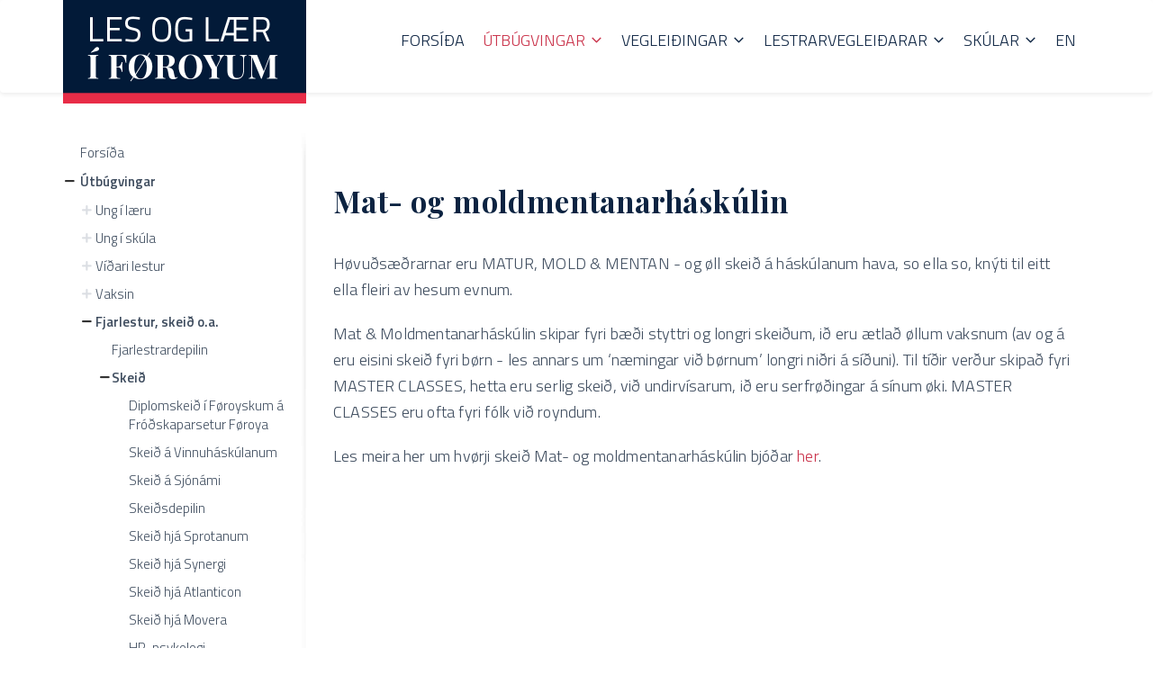

--- FILE ---
content_type: text/html; charset=utf-8
request_url: https://www.les.fo/fjarlestur-skei%C3%B0-o-a/skei%C3%B0/mat-og-moldmentanarh%C3%A1sk%C3%BAlin
body_size: 13722
content:





	<!DOCTYPE html>
<html lang="en">
<head>
  <meta charset="UTF-8">
  <meta http-equiv="X-UA-Compatible" content="IE=edge">
  <meta name="viewport" content="width=device-width, initial-scale=1">
    
        
    

    <link href="//fonts.googleapis.com/css?family=Playfair+Display:700" rel="stylesheet">
    <link href="//fonts.googleapis.com/css?family=Montserrat:400,700" rel="stylesheet" type="text/css">
    <link href="//fonts.googleapis.com/css?family=Titillium+Web:200,300,400,600,700" rel="stylesheet"> 
      
    <link href="/Files/Templates/Designs/lesfo_new/assets/css/font-awesome.css" rel="stylesheet" type="text/css">
    <link rel="stylesheet" href="https://cdn.icomoon.io/136306/Lesfo/style-cf.css?1ttzhy">
    <link rel="stylesheet" href="/Files/Templates/Designs/lesfo_new/css/meanmenu.css?build=24">
  <link rel="stylesheet" href="/Files/Templates/Designs/lesfo_new/css/bootstrap.min.css">
    
  <link rel="stylesheet" href="/Files/Templates/Designs/lesfo_new/css/custom.css?modified=2025-06-23T18:52:52">

  <title>Mat- og moldmentanarháskúlin</title>
<link rel="canonical" href="https://www.les.fo/fjarlestur-skei&#240;-o-a/skei&#240;/mat-og-moldmentanarh&#225;sk&#250;lin" />
<base href="https://www.les.fo/">

<!--
(c) 1999-2009 Dynamicweb Software A/S
-->




</head>
<body class="subpage">
  <script src="https://consent.cookiefirst.com/banner.js" data-cookiefirst-key="eb0acfd5-c644-4a50-98bb-255250f766fe"></script>

  
<nav class="navbar navbar-default headbg hidden-xs hidden-sm">
  <div class="container">
    <div class="navbar-header">
      <button type="button" class="navbar-toggle collapsed" data-toggle="collapse" data-target="#collapsemenu" aria-expanded="false">
        <span class="sr-only">Toggle navigation</span>
        <span class="icon-bar"></span>
        <span class="icon-bar"></span>
        <span class="icon-bar"></span>
      </button>
    </div>
    <a class="navbar-brand" href="#"><img src="/Files/Templates/Designs/lesfo_new/img/logo.png" class="img-responsive" alt="Les.fo"></a>
    <div class="collapse navbar-collapse subpagemenu" id="collapsemenu">
     <ul class="nav navbar-nav">
  <li class="">
    <a class="firstitem " href="/forsíða">Forsíða</a>
  </li>
  <li class="active">
    <a class="inpath has-child" href="/útbúgvingar">Útbúgvingar</a>
    <ul class="list-unstyled child-navigation">
      <li class="">
        <a class="firstitem has-child" href="/ung-í-læru">Ung í læru</a>
      </li>
      <li class="">
        <a class="has-child" href="/ung-í-skúla">Ung í skúla</a>
      </li>
      <li class="">
        <a class="has-child" href="/víðari-lestur">Víðari lestur</a>
      </li>
      <li class="">
        <a class="has-child" href="/vaksin">Vaksin </a>
      </li>
      <li class="active">
        <a class="inpath has-child" href="/fjarlestur-skeið-o-a">Fjarlestur, skeið o.a.</a>
      </li>
    </ul>
  </li>
  <li class="">
    <a class="has-child" href="/vegleiðingar">Vegleiðingar</a>
    <ul class="list-unstyled child-navigation">
      <li class="">
        <a class="firstitem " href="/vegleiðingar/hvussu-velji-eg-útbúgving">Hvussu velji eg útbúgving?</a>
      </li>
      <li class="">
        <a class="" href="/vegleiðingar/studni-og-stuðulsmøguleikar">Studni og stuðulsmøguleikar</a>
      </li>
      <li class="">
        <a class="" href="/vegleiðingar/kvota-1-og-kvota-2">Kvota 1 og Kvota 2</a>
      </li>
      <li class="">
        <a class="" href="/vegleiðingar/sveinaroynd-og-seritgerð-góð-ráð">Sveinaroynd og seritgerð - góð ráð</a>
      </li>
      <li class="">
        <a class="" href="/vegleiðingar/próvtøka-góð-ráð">Próvtøka - Góð ráð</a>
      </li>
      <li class="">
        <a class="" href="/vegleiðingar/hagtøl-um-útbúgving">Hagtøl um útbúgving</a>
      </li>
      <li class="">
        <a class="" href="/vegleiðingar/ects">ECTS</a>
      </li>
      <li class="">
        <a class="" href="/vegleiðingar/próvtalsstigarnir">Próvtalsstigarnir</a>
      </li>
      <li class="">
        <a class="" href="/vegleiðingar/millumlið-millum-lesandi-og-fyritøkur">Millumlið millum lesandi og fyritøkur</a>
      </li>
      <li class="">
        <a class="" href="/vegleiðingar/eftir-lesnaðin">Eftir lesnaðin</a>
      </li>
      <li class="">
        <a class="" href="/vegleiðingar/góðskrivingar-á-fróðskaparsetur-føroya">Góðskrivingar á Fróðskaparsetur Føroya</a>
      </li>
      <li class="">
        <a class="" href="/vegleiðingar/góðkend-lærupláss">Góðkend lærupláss</a>
      </li>
    </ul>
  </li>
  <li class="">
    <a class="has-child" href="/lestrarvegleiðarar">Lestrarvegleiðarar</a>
    <ul class="list-unstyled child-navigation">
      <li class="">
        <a class="firstitem " href="/lestrarvegleiðarar/brúgvin-eftirskúli">Brúgvin - eftirskúli</a>
      </li>
      <li class="">
        <a class="" href="/lestrarvegleiðarar/dugni">Dugni </a>
      </li>
      <li class="">
        <a class="" href="/lestrarvegleiðarar/fróðskaparsetur-føroya">Fróðskaparsetur Føroya</a>
      </li>
      <li class="">
        <a class="" href="/lestrarvegleiðarar/føroya-eftirskúli">Føroya Eftirskúli</a>
      </li>
      <li class="">
        <a class="" href="/lestrarvegleiðarar/føroya-fólkaháskúli">Føroya Fólkaháskúli</a>
      </li>
      <li class="">
        <a class="" href="/lestrarvegleiðarar/glasir">Glasir </a>
      </li>
      <li class="">
        <a class="" href="/lestrarvegleiðarar/heilsuskúli-føroya">Heilsuskúli Føroya</a>
      </li>
      <li class="">
        <a class="" href="/lestrarvegleiðarar/húsarhaldsskúli-føroya">Húsarhaldsskúli Føroya</a>
      </li>
      <li class="">
        <a class="" href="/lestrarvegleiðarar/ítróttaháskúlin-í-suðuroy">Ítróttaháskúlin í Suðuroy</a>
      </li>
      <li class="">
        <a class="" href="/lestrarvegleiðarar/miðnám-á-kambsdali">Miðnám á Kambsdali</a>
      </li>
      <li class="">
        <a class="" href="/lestrarvegleiðarar/miðnámsskúlin-í-suðuroy">Miðnámsskúlin í Suðuroy</a>
      </li>
      <li class="">
        <a class="" href="/lestrarvegleiðarar/miðnám-í-vestmanna">Miðnám í Vestmanna</a>
      </li>
      <li class="">
        <a class="" href="/lestrarvegleiðarar/musikkskúli-miðnám">Musikkskúli miðnám</a>
      </li>
      <li class="">
        <a class="" href="/lestrarvegleiðarar/sjónám">Sjónám </a>
      </li>
      <li class="">
        <a class="" href="/lestrarvegleiðarar/tekniski-skúlin-í-klaksvík">Tekniski Skúlin í Klaksvík</a>
      </li>
      <li class="">
        <a class="" href="/lestrarvegleiðarar/vegleiðingarstovan">Vegleiðingarstovan</a>
      </li>
      <li class="">
        <a class="" href="/lestrarvegleiðarar/vinnuháskúlin">Vinnuháskúlin </a>
      </li>
      <li class="">
        <a class="" href="/lestrarvegleiðarar/yrkisdepilin">Yrkisdepilin</a>
      </li>
    </ul>
  </li>
  <li class="">
    <a class="has-child" href="/skúlar">Skúlar</a>
    <ul class="list-unstyled child-navigation">
      <li class="">
        <a class="firstitem " href="/skúlar/brúgvin-eftirskúli">Brúgvin - eftirskúli</a>
      </li>
      <li class="">
        <a class="" href="/skúlar/dugni">Dugni</a>
      </li>
      <li class="">
        <a class="" href="/skúlar/fróðskaparsetur-føroya">Fróðskaparsetur Føroya</a>
      </li>
      <li class="">
        <a class="" href="/skúlar/føroya-fólkaháskúli">Føroya Fólkaháskúli </a>
      </li>
      <li class="">
        <a class="" href="/skúlar/føroya-eftirskúli">Føroya Eftirskúli</a>
      </li>
      <li class="">
        <a class="" href="/skúlar/glasir">Glasir </a>
      </li>
      <li class="">
        <a class="" href="/skúlar/heilsuskúli-føroya">Heilsuskúli Føroya</a>
      </li>
      <li class="">
        <a class="" href="/skúlar/húsarhaldsskúli-føroya">Húsarhaldsskúli Føroya</a>
      </li>
      <li class="">
        <a class="" href="/skúlar/ítróttaháskúlin-í-suðuroy">Ítróttaháskúlin í Suðuroy</a>
      </li>
      <li class="">
        <a class="" href="/skúlar/miðnám-á-kambsdali">Miðnám á Kambsdali</a>
      </li>
      <li class="">
        <a class="" href="/skúlar/miðnámsskúlin-í-suðuroy">Miðnámsskúlin í Suðuroy</a>
      </li>
      <li class="">
        <a class="" href="/skúlar/miðnám-í-vestmanna">Miðnám í Vestmanna</a>
      </li>
      <li class="">
        <a class="" href="/skúlar/sjónám">Sjónám</a>
      </li>
      <li class="">
        <a class="" href="/skúlar/tsk-tekniski-skúlin-í-klaksvík">TSK (Tekniski Skúlin í Klaksvík)</a>
      </li>
      <li class="">
        <a class="" href="/skúlar/tórshavnar-musikkskúli">Tórshavnar musikkskúli</a>
      </li>
      <li class="">
        <a class="" href="/skúlar/vinnuháskúlin">Vinnuháskúlin</a>
      </li>
    </ul>
  </li>
  <li class="">
    <a href="http://studyinfaroeislands.com/">EN</a>
  </li>
</ul>
      <div class="mynav hidden-md hidden-lg">
										<ul class="meanmenu">
  <li class="">
    <a class="firstitem " data-toggle="" href="/forsíða">Forsíða</a>
  </li>
  <li class="liinpath ">
    <a class="inpath " data-toggle="" href="/útbúgvingar">Útbúgvingar</a>
    <ul class="M1">
      <li class="">
        <a class="firstitem " data-toggle="" href="/ung-í-læru">Ung í læru</a>
        <ul class="M2">
          <li class="">
            <a class="firstitem " data-toggle="" href="/ung-í-læru/fhs-yrkisnám">FHS Yrkisnám</a>
          </li>
          <li class="">
            <a class="" data-toggle="" href="/ung-í-læru/yrkisnám">Yrkisnám</a>
          </li>
          <li class="">
            <a class="" data-toggle="" href="/ung-í-læru/serbreyt-innan-handverksyrkið">Serbreyt innan handverksyrkið</a>
          </li>
          <li class="">
            <a class="" data-toggle="" href="/ung-í-læru/yrkisútbúgvingar-við-skúlagongd-í-føroyum-burturav-ella-partvíst">Yrkisútbúgvingar við skúlagongd í Føroyum - burturav ella partvíst</a>
          </li>
          <li class="">
            <a class="" data-toggle="" href="/ung-í-læru/bygging">Bygging</a>
            <ul class="M3">
              <li class="">
                <a class="firstitem " data-toggle="" href="/ung-í-læru/bygging/anlegssmiður-bygningssmiður-og-steinsetari">Anlegssmiður, bygningssmiður og steinsetari  </a>
              </li>
              <li class="">
                <a class="" data-toggle="" href="/ung-í-læru/bygging/húsasmiður-timburmaður">Húsasmiður - timburmaður</a>
              </li>
              <li class="">
                <a class="" data-toggle="" href="/ung-í-læru/bygging/hvs-og-orka">HVS og orka</a>
              </li>
              <li class="">
                <a class="" data-toggle="" href="/ung-í-læru/bygging/málari">Málari</a>
              </li>
              <li class="">
                <a class="" data-toggle="" href="/ung-í-læru/bygging/múrari">Múrari</a>
              </li>
              <li class="">
                <a class="" data-toggle="" href="/ung-í-læru/bygging/snikkari-1">Snikkari</a>
              </li>
              <li class="">
                <a class="" data-toggle="" href="/ung-í-læru/bygging/maskinsnikkari">Maskinsnikkari</a>
              </li>
              <li class="">
                <a class="" data-toggle="" href="/ung-í-læru/bygging/glarsmiður">Glarsmiður</a>
              </li>
              <li class="">
                <a class="" data-toggle="" href="/ung-í-læru/bygging/skorsteinssópari">Skorsteinssópari</a>
              </li>
              <li class="">
                <a class="" data-toggle="" href="/ung-í-læru/bygging/gróthøggari">Gróthøggari</a>
              </li>
            </ul>
          </li>
          <li class="">
            <a class="" data-toggle="" href="/ung-í-læru/tøkni-el">Tøkni - El</a>
            <ul class="M3">
              <li class="">
                <a class="firstitem " data-toggle="" href="/ung-í-læru/tøkni-el/automatikktøkningur">Automatikktøkningur</a>
              </li>
              <li class="">
                <a class="" data-toggle="" href="/ung-í-læru/tøkni-el/dátu-og-samskiftisútbúgving-dátutøkningur">Dátu- og samskiftisútbúgving (Dátutøkningur)</a>
              </li>
              <li class="">
                <a class="" data-toggle="" href="/ung-í-læru/tøkni-el/elektrikari">Elektrikari</a>
              </li>
              <li class="">
                <a class="" data-toggle="" href="/ung-í-læru/tøkni-el/elektronikk-og-veikstreymsútbúgving-elektronikfaktøkningur">Elektronikk- og veikstreymsútbúgving (Elektronikfaktøkningur)</a>
              </li>
            </ul>
          </li>
          <li class="">
            <a class="" data-toggle="" href="/ung-í-læru/tøkni-flutningsfør">Tøkni - flutningsfør</a>
            <ul class="M3">
              <li class="">
                <a class="firstitem " data-toggle="" href="/ung-í-læru/tøkni-flutningsfør/billakkerari">Billakkerari</a>
              </li>
              <li class="">
                <a class="" data-toggle="" href="/ung-í-læru/tøkni-flutningsfør/bilplátusmiður">Bilplátusmiður</a>
              </li>
              <li class="">
                <a class="" data-toggle="" href="/ung-í-læru/tøkni-flutningsfør/bilsmiður">Bilsmiður</a>
              </li>
              <li class="">
                <a class="" data-toggle="" href="/ung-í-læru/tøkni-flutningsfør/entreprenørmaskinmekanikari">Entreprenørmaskinmekanikari</a>
              </li>
              <li class="">
                <a class="" data-toggle="" href="/ung-í-læru/tøkni-flutningsfør/flogtøkningur-flogmekanikari">Flogtøkningur (Flogmekanikari)</a>
              </li>
              <li class="">
                <a class="" data-toggle="" href="/ung-í-læru/tøkni-flutningsfør/lastbilamekanikari">Lastbilamekanikari</a>
              </li>
            </ul>
          </li>
          <li class="">
            <a class="" data-toggle="" href="/ung-í-læru/tøkni-grafikkur-og-miðling">Tøkni - grafikkur og miðling</a>
            <ul class="M3">
              <li class="">
                <a class="firstitem " data-toggle="" href="/ung-í-læru/tøkni-grafikkur-og-miðling/films-og-sjónvarpsframleiðslutøkningur">Films- og sjónvarpsframleiðslutøkningur</a>
              </li>
              <li class="">
                <a class="" data-toggle="" href="/ung-í-læru/tøkni-grafikkur-og-miðling/fotografur">Fotografur</a>
              </li>
              <li class="">
                <a class="" data-toggle="" href="/ung-í-læru/tøkni-grafikkur-og-miðling/grafiskur-tøkningur">Grafiskur tøkningur</a>
              </li>
              <li class="">
                <a class="" data-toggle="" href="/ung-í-læru/tøkni-grafikkur-og-miðling/miðlagrafikari">Miðlagrafikari</a>
              </li>
            </ul>
          </li>
          <li class="">
            <a class="" data-toggle="" href="/ung-í-læru/handil-og-skrivstova">Handil og skrivstova</a>
            <ul class="M3">
              <li class="">
                <a class="firstitem " data-toggle="" href="/ung-í-læru/handil-og-skrivstova/advokatskrivari">Advokatskrivari</a>
              </li>
              <li class="">
                <a class="" data-toggle="" href="/ung-í-læru/handil-og-skrivstova/heilsøla-og-smásøla">Heilsøla og smásøla</a>
              </li>
              <li class="">
                <a class="" data-toggle="" href="/ung-í-læru/handil-og-skrivstova/læknaskrivari">Læknaskrivari</a>
              </li>
              <li class="">
                <a class="" data-toggle="" href="/ung-í-læru/handil-og-skrivstova/skrivstovufólk-við-sergrein-í-fyrisiting">Skrivstovufólk við sergrein í fyrisiting</a>
              </li>
              <li class="">
                <a class="" data-toggle="" href="/ung-í-læru/handil-og-skrivstova/skrivstovufólk-við-sergrein-í-roknskapi-og-grannskoðan">Skrivstovufólk við sergrein í roknskapi og grannskoðan</a>
              </li>
              <li class="">
                <a class="" data-toggle="" href="/ung-í-læru/handil-og-skrivstova/skrivstovufólk-við-sergrein-í-speditión-og-shipping">Skrivstovufólk við sergrein í speditión og shipping</a>
              </li>
              <li class="">
                <a class="" data-toggle="" href="/ung-í-læru/handil-og-skrivstova/skrivstovufólk-við-sergrein-í-almennari-fyrisiting">Skrivstovufólk við sergrein í almennari fyrisiting</a>
              </li>
            </ul>
          </li>
          <li class="">
            <a class="" data-toggle="" href="/ung-í-læru/matur">Matur</a>
            <ul class="M3">
              <li class="">
                <a class="firstitem " data-toggle="" href="/ung-í-læru/matur/bakari-og-kondittari">Bakari og kondittari</a>
              </li>
              <li class="">
                <a class="" data-toggle="" href="/ung-í-læru/matur/gastronomhjálpari-og-gastronom">Gastronomhjálpari og Gastronom </a>
              </li>
              <li class="">
                <a class="" data-toggle="" href="/ung-í-læru/matur/føðsluhjálpari-og-føðsluatstøðari">Føðsluhjálpari og føðsluatstøðari</a>
              </li>
              <li class="">
                <a class="" data-toggle="" href="/ung-í-læru/matur/mjólkavirkisstarvsfólk-meiaristur">Mjólkavirkisstarvsfólk (Meiaristur)</a>
              </li>
              <li class="">
                <a class="" data-toggle="" href="/ung-í-læru/matur/detailslaktari">Detailslaktari</a>
              </li>
              <li class="">
                <a class="" data-toggle="" href="/ung-í-læru/matur/ídnaðarslaktari">Ídnaðarslaktari</a>
              </li>
              <li class="">
                <a class="" data-toggle="" href="/ung-í-læru/matur/tænari">Tænari</a>
              </li>
              <li class="">
                <a class="" data-toggle="" href="/ung-í-læru/matur/móttøkufólk">Móttøkufólk</a>
              </li>
            </ul>
          </li>
          <li class="">
            <a class="" data-toggle="" href="/ung-í-læru/tøkni-maskin-og-framleiðsla">Tøkni - maskin og framleiðsla</a>
            <ul class="M3">
              <li class="">
                <a class="firstitem " data-toggle="" href="/ung-í-læru/tøkni-maskin-og-framleiðsla/bátasmiður">Bátasmiður</a>
              </li>
              <li class="">
                <a class="" data-toggle="" href="/ung-í-læru/tøkni-maskin-og-framleiðsla/kleinsmiður">Kleinsmiður</a>
              </li>
              <li class="">
                <a class="" data-toggle="" href="/ung-í-læru/tøkni-maskin-og-framleiðsla/kølitøkningur">Kølitøkningur</a>
              </li>
              <li class="">
                <a class="" data-toggle="" href="/ung-í-læru/tøkni-maskin-og-framleiðsla/maskinsmiður">Maskinsmiður</a>
              </li>
              <li class="">
                <a class="" data-toggle="" href="/ung-í-læru/tøkni-maskin-og-framleiðsla/rør-og-blikksmiður">Rør- og blikksmiður</a>
              </li>
              <li class="">
                <a class="" data-toggle="" href="/ung-í-læru/tøkni-maskin-og-framleiðsla/rørsmiður">Rørsmiður</a>
              </li>
              <li class="">
                <a class="" data-toggle="" href="/ung-í-læru/tøkni-maskin-og-framleiðsla/rustfastur-kleinsmiður">Rustfastur kleinsmiður</a>
              </li>
              <li class="">
                <a class="" data-toggle="" href="/ung-í-læru/tøkni-maskin-og-framleiðsla/sveisari">Sveisari</a>
              </li>
              <li class="">
                <a class="" data-toggle="" href="/ung-í-læru/tøkni-maskin-og-framleiðsla/ursmiður">Ursmiður</a>
              </li>
            </ul>
          </li>
          <li class="">
            <a class="" data-toggle="" href="/ung-í-læru/landbúnaður-og-náttúra">Landbúnaður og náttúra</a>
            <ul class="M3">
              <li class="">
                <a class="firstitem " data-toggle="" href="/ung-í-læru/landbúnaður-og-náttúra/urtagarðsfólk">Urtagarðsfólk</a>
              </li>
            </ul>
          </li>
          <li class="">
            <a class="" data-toggle="" href="/ung-í-læru/uppliving-og-tænasta">Uppliving og tænasta</a>
            <ul class="M3">
              <li class="">
                <a class="firstitem " data-toggle="" href="/ung-í-læru/uppliving-og-tænasta/hárfríðkari">Hárfríðkari</a>
              </li>
            </ul>
          </li>
          <li class="">
            <a class="" data-toggle="" href="/ung-í-læru/heilsuyrkið">Heilsuyrkið</a>
            <ul class="M3">
              <li class="">
                <a class="firstitem " data-toggle="" href="/ung-í-læru/heilsuyrkið/ortopedur">Ortopedur</a>
              </li>
              <li class="">
                <a class="" data-toggle="" href="/ung-í-læru/heilsuyrkið/djórasjúkrarøktarfrøðingur">Djórasjúkrarøktarfrøðingur</a>
              </li>
              <li class="">
                <a class="" data-toggle="" href="/ung-í-læru/heilsuyrkið/tannklinikkatstøðingur">Tannklinikkatstøðingur</a>
              </li>
              <li class="">
                <a class="" data-toggle="" href="/ung-í-læru/heilsuyrkið/farmakonom">Farmakonom</a>
              </li>
            </ul>
          </li>
          <li class="">
            <a class="" data-toggle="" href="/ung-í-læru/fíggjaryrkið">Fíggjaryrkið</a>
            <ul class="M3">
              <li class="">
                <a class="firstitem " data-toggle="" href="/ung-í-læru/fíggjaryrkið/bankaútbúgving">Bankaútbúgving</a>
              </li>
              <li class="">
                <a class="" data-toggle="" href="/ung-í-læru/fíggjaryrkið/tryggingarútbúgving">Tryggingarútbúgving</a>
              </li>
            </ul>
          </li>
        </ul>
      </li>
      <li class="">
        <a class="" data-toggle="" href="/ung-í-skúla">Ung í skúla</a>
        <ul class="M2">
          <li class="">
            <a class="firstitem " data-toggle="" href="/gymnasialar-miðnámsútbúgvingar">Gymnasialar miðnámsútbúgvingar</a>
            <ul class="M3">
              <li class="">
                <a class="firstitem " data-toggle="" href="/búskaparbreyt">Búskaparbreyt</a>
              </li>
              <li class="">
                <a class="" data-toggle="" href="/hugbreyt">Hugbreyt</a>
              </li>
              <li class="">
                <a class="" data-toggle="" href="/náttúrubreyt">Náttúrubreyt</a>
              </li>
              <li class="">
                <a class="" data-toggle="" href="/tilfeingisbreyt">Tilfeingisbreyt</a>
              </li>
              <li class="">
                <a class="" data-toggle="" href="/tøknibreyt">Tøknibreyt</a>
              </li>
              <li class="">
                <a class="" data-toggle="" href="/fyrireikingarbreyt">Fyrireikingarbreyt</a>
              </li>
              <li class="">
                <a class="" data-toggle="" href="/skapandi-fyrireikingarbreyt">Skapandi fyrireikingarbreyt</a>
              </li>
              <li class="">
                <a class="" data-toggle="" href="/serbreyt">Serbreyt</a>
              </li>
              <li class="">
                <a class="" data-toggle="" href="/serflokkur-innan-autismuøki">Serflokkur innan autismuøki</a>
              </li>
            </ul>
          </li>
          <li class="">
            <a class="" data-toggle="" href="/aðrar-útbúgvingar">Aðrar útbúgvingar</a>
            <ul class="M3">
              <li class="">
                <a class="firstitem " data-toggle="" href="/aðrar-útbúgvingar/brúgvin-eftirskúli">Brúgvin - eftirskúli</a>
              </li>
              <li class="">
                <a class="" data-toggle="" href="/aðrar-útbúgvingar/føroya-eftirskúli">Føroya Eftirskúli</a>
              </li>
              <li class="">
                <a class="" data-toggle="" href="/aðrar-útbúgvingar/musikkskúli-miðnám">Musikkskúli Miðnám</a>
              </li>
              <li class="">
                <a class="" data-toggle="" href="/aðrar-útbúgvingar/orgulútbúgving">Orgulútbúgving </a>
              </li>
              <li class="">
                <a class="" data-toggle="" href="/aðrar-útbúgvingar/serbreyt">Serbreyt</a>
              </li>
            </ul>
          </li>
          <li class="">
            <a class="" data-toggle="" href="/ikki-próvgevandi-útbúgvingar">Ikki próvgevandi útbúgvingar</a>
            <ul class="M3">
              <li class="">
                <a class="firstitem " data-toggle="" href="/ikki-próvgevandi-útbúgvingar/húsarhaldsskeið">Húsarhaldsskeið    </a>
              </li>
              <li class="">
                <a class="" data-toggle="" href="/ikki-próvgevandi-útbúgvingar/fólkaháskúlaskeið">Fólkaháskúlaskeið</a>
              </li>
              <li class="">
                <a class="" data-toggle="" href="/ikki-próvgevandi-útbúgvingar/skeið-á-ítróttaháskúlinum">Skeið á ítróttaháskúlinum</a>
              </li>
            </ul>
          </li>
        </ul>
      </li>
      <li class="">
        <a class="" data-toggle="" href="/víðari-lestur">Víðari lestur</a>
        <ul class="M2">
          <li class="">
            <a class="firstitem " data-toggle="" href="/víðari-lestur/stuttar-framhaldsútbúgvingar-yrkisakademi-professiónbachelor-og-løgregluútbúgving">Stuttar framhaldsútbúgvingar - yrkisakademi-, professiónbachelor- og løgregluútbúgving</a>
            <ul class="M3">
              <li class="">
                <a class="firstitem " data-toggle="" href="/víðari-lestur/stuttar-framhaldsútbúgvingar-yrkisakademi-professiónbachelor-og-løgregluútbúgving/byggifrøðingur">Byggifrøðingur</a>
              </li>
              <li class="">
                <a class="" data-toggle="" href="/víðari-lestur/stuttar-framhaldsútbúgvingar-yrkisakademi-professiónbachelor-og-løgregluútbúgving/fíggjarbúskapur">Fíggjarbúskapur</a>
              </li>
              <li class="">
                <a class="" data-toggle="" href="/víðari-lestur/stuttar-framhaldsútbúgvingar-yrkisakademi-professiónbachelor-og-løgregluútbúgving/framleiðslutøkningur">Framleiðslutøkningur</a>
              </li>
              <li class="">
                <a class="" data-toggle="" href="/víðari-lestur/stuttar-framhaldsútbúgvingar-yrkisakademi-professiónbachelor-og-løgregluútbúgving/heilsuhjálpari">Heilsuhjálpari</a>
              </li>
              <li class="">
                <a class="" data-toggle="" href="/víðari-lestur/stuttar-framhaldsútbúgvingar-yrkisakademi-professiónbachelor-og-løgregluútbúgving/heilsurøktari">Heilsurøktari</a>
              </li>
              <li class="">
                <a class="" data-toggle="" href="/víðari-lestur/stuttar-framhaldsútbúgvingar-yrkisakademi-professiónbachelor-og-løgregluútbúgving/námsfrøðihjálpari">Námsfrøðihjálpari</a>
              </li>
              <li class="">
                <a class="" data-toggle="" href="/víðari-lestur/stuttar-framhaldsútbúgvingar-yrkisakademi-professiónbachelor-og-løgregluútbúgving/innovatión-og-íverksetan">Innovatión og íverksetan</a>
              </li>
              <li class="">
                <a class="" data-toggle="" href="/víðari-lestur/stuttar-framhaldsútbúgvingar-yrkisakademi-professiónbachelor-og-løgregluútbúgving/løgreglufólk">Løgreglufólk</a>
              </li>
              <li class="">
                <a class="" data-toggle="" href="/víðari-lestur/stuttar-framhaldsútbúgvingar-yrkisakademi-professiónbachelor-og-løgregluútbúgving/marknaðarførslubúskapur">Marknaðarførslubúskapur</a>
              </li>
              <li class="">
                <a class="" data-toggle="" href="/víðari-lestur/stuttar-framhaldsútbúgvingar-yrkisakademi-professiónbachelor-og-løgregluútbúgving/námsfrøðihjálpari-1">Námsfrøðihjálpari</a>
              </li>
              <li class="">
                <a class="" data-toggle="" href="/víðari-lestur/stuttar-framhaldsútbúgvingar-yrkisakademi-professiónbachelor-og-løgregluútbúgving/optometristur-optikari">Optometristur (Optikari)</a>
              </li>
              <li class="">
                <a class="" data-toggle="" href="/víðari-lestur/stuttar-framhaldsútbúgvingar-yrkisakademi-professiónbachelor-og-løgregluútbúgving/tænastubúskapur">Tænastubúskapur</a>
              </li>
              <li class="">
                <a class="" data-toggle="" href="/víðari-lestur/stuttar-framhaldsútbúgvingar-yrkisakademi-professiónbachelor-og-løgregluútbúgving/tilvirkisatstøðingur">Tilvirkisatstøðingur</a>
              </li>
              <li class="">
                <a class="" data-toggle="" href="/víðari-lestur/stuttar-framhaldsútbúgvingar-yrkisakademi-professiónbachelor-og-løgregluútbúgving/klædnaatstøðingur">Klædnaatstøðingur</a>
              </li>
            </ul>
          </li>
          <li class="">
            <a class="" data-toggle="" href="/víðari-lestur/sjóvinnuútbúgvingar">Sjóvinnuútbúgvingar</a>
            <ul class="M3">
              <li class="">
                <a class="firstitem " data-toggle="" href="/víðari-lestur/sjóvinnuútbúgvingar/maskinistur">Maskinistur</a>
              </li>
              <li class="">
                <a class="" data-toggle="" href="/víðari-lestur/sjóvinnuútbúgvingar/maskinmeistari">Maskinmeistari</a>
              </li>
              <li class="">
                <a class="" data-toggle="" href="/víðari-lestur/sjóvinnuútbúgvingar/grundskeið-til-skipsatstøðara">Grundskeið til skipsatstøðara</a>
              </li>
              <li class="">
                <a class="" data-toggle="" href="/víðari-lestur/sjóvinnuútbúgvingar/endaskeið-til-skipsatstøðara">Endaskeið til skipsatstøðara</a>
              </li>
              <li class="">
                <a class="" data-toggle="" href="/víðari-lestur/sjóvinnuútbúgvingar/skipari">Skipari</a>
              </li>
              <li class="">
                <a class="" data-toggle="" href="/víðari-lestur/sjóvinnuútbúgvingar/skipsførari">Skipsførari</a>
              </li>
            </ul>
          </li>
          <li class="">
            <a class="" data-toggle="" href="/víðari-lestur/bachelorútbúgvingar">Bachelorútbúgvingar</a>
            <ul class="M3">
              <li class="">
                <a class="firstitem " data-toggle="" href="/víðari-lestur/bachelorútbúgvingar/føroyskt-mál-og-bókmentir">Føroyskt mál og bókmentir</a>
              </li>
              <li class="">
                <a class="" data-toggle="" href="/víðari-lestur/bachelorútbúgvingar/listaligt-arbeiði">Listaligt arbeiði</a>
              </li>
              <li class="">
                <a class="" data-toggle="" href="/víðari-lestur/bachelorútbúgvingar/fólkaskúlalærari">Fólkaskúlalærari </a>
              </li>
              <li class="">
                <a class="" data-toggle="" href="/víðari-lestur/bachelorútbúgvingar/námsfrøðingur">Námsfrøðingur</a>
              </li>
              <li class="">
                <a class="" data-toggle="" href="/víðari-lestur/bachelorútbúgvingar/sjúkrarøktarfrøðingur">Sjúkrarøktarfrøðingur</a>
              </li>
              <li class="">
                <a class="" data-toggle="" href="/víðari-lestur/bachelorútbúgvingar/kt-verkfrøði">KT-verkfrøði</a>
              </li>
              <li class="">
                <a class="" data-toggle="" href="/víðari-lestur/bachelorútbúgvingar/verkfrøði">Verkfrøði</a>
              </li>
              <li class="">
                <a class="" data-toggle="" href="/víðari-lestur/bachelorútbúgvingar/lívfrøði">Lívfrøði</a>
              </li>
              <li class="">
                <a class="" data-toggle="" href="/víðari-lestur/bachelorútbúgvingar/mýlalívsvísindi">Mýlalívsvísindi</a>
              </li>
              <li class="">
                <a class="" data-toggle="" href="/víðari-lestur/bachelorútbúgvingar/maskinfrøði">Maskinfrøði</a>
              </li>
              <li class="">
                <a class="" data-toggle="" href="/víðari-lestur/bachelorútbúgvingar/orkuverkfrøði">Orkuverkfrøði</a>
              </li>
              <li class="">
                <a class="" data-toggle="" href="/víðari-lestur/bachelorútbúgvingar/orkuvísind-og-støddfrøði">Orkuvísind og støddfrøði</a>
              </li>
              <li class="">
                <a class="" data-toggle="" href="/víðari-lestur/bachelorútbúgvingar/orkuvísind">Orkuvísind</a>
              </li>
              <li class="">
                <a class="" data-toggle="" href="/víðari-lestur/bachelorútbúgvingar/búskapar-og-virkisfrøði">Búskapar- og virkisfrøði </a>
              </li>
              <li class="">
                <a class="" data-toggle="" href="/víðari-lestur/bachelorútbúgvingar/politikkur-og-umsiting">Politikkur og umsiting</a>
              </li>
              <li class="">
                <a class="" data-toggle="" href="/víðari-lestur/bachelorútbúgvingar/samfelagsvísind">Samfelagsvísind</a>
              </li>
              <li class="">
                <a class="" data-toggle="" href="/víðari-lestur/bachelorútbúgvingar/søga-smátjóðir-og-altjóðagerð">Søga - smátjóðir og altjóðagerð</a>
              </li>
              <li class="">
                <a class="" data-toggle="" href="/víðari-lestur/bachelorútbúgvingar/løgfrøði">Løgfrøði</a>
              </li>
            </ul>
          </li>
          <li class="">
            <a class="" data-toggle="" href="/víðari-lestur/hjánám">Hjánám</a>
            <ul class="M3">
              <li class="">
                <a class="firstitem " data-toggle="" href="/víðari-lestur/hjánám/hjánám-í-føroyskum">Hjánám í føroyskum</a>
              </li>
              <li class="">
                <a class="" data-toggle="" href="/víðari-lestur/hjánám/hjánám-í-støddfrøði">Hjánám í støddfrøði</a>
              </li>
              <li class="">
                <a class="" data-toggle="" href="/víðari-lestur/hjánám/hjánám-í-søgu">Hjánám í søgu</a>
              </li>
              <li class="">
                <a class="" data-toggle="" href="/víðari-lestur/hjánám/hjánám-í-samfelagsvísindi">Hjánám í samfelagsvísindi</a>
              </li>
            </ul>
          </li>
          <li class="">
            <a class="" data-toggle="" href="/víðari-lestur/masterútbúgvingar">Masterútbúgvingar</a>
            <ul class="M3">
              <li class="">
                <a class="firstitem " data-toggle="" href="/víðari-lestur/masterútbúgvingar/føroyskt-mál-og-bókmentir">Føroyskt mál og bókmentir</a>
              </li>
              <li class="">
                <a class="" data-toggle="" href="/víðari-lestur/masterútbúgvingar/heilsuvísind">Heilsuvísind</a>
              </li>
              <li class="">
                <a class="" data-toggle="" href="/víðari-lestur/masterútbúgvingar/leiðsla-og-skipan">Leiðsla og skipan </a>
              </li>
              <li class="">
                <a class="" data-toggle="" href="/víðari-lestur/masterútbúgvingar/løgfrøði">Løgfrøði</a>
              </li>
              <li class="">
                <a class="" data-toggle="" href="/víðari-lestur/masterútbúgvingar/politikkur-og-umsiting-masterlæra">Politikkur og umsiting - masterlæra</a>
              </li>
              <li class="">
                <a class="" data-toggle="" href="/víðari-lestur/masterútbúgvingar/samfelagsvísindi-masterlæra">Samfelagsvísindi - masterlæra</a>
              </li>
              <li class="">
                <a class="" data-toggle="" href="/víðari-lestur/masterútbúgvingar/søga-masterlæra">Søga - masterlæra </a>
              </li>
              <li class="">
                <a class="" data-toggle="" href="/víðari-lestur/masterútbúgvingar/dátuvísind">Dátuvísind</a>
              </li>
              <li class="">
                <a class="" data-toggle="" href="/víðari-lestur/masterútbúgvingar/embætisprógv-í-lóg">Embætisprógv í lóg</a>
              </li>
            </ul>
          </li>
          <li class="">
            <a class="" data-toggle="" href="/víðari-lestur/eftir-og-ískoytisútbúgvingar">Eftir- og ískoytisútbúgvingar</a>
            <ul class="M3">
              <li class="">
                <a class="firstitem " data-toggle="" href="/víðari-lestur/eftir-og-ískoytisútbúgvingar/ískoytisútbúgving-til-námsfrøðingar-og-lærarar">Ískoytisútbúgving til námsfrøðingar og lærarar</a>
              </li>
              <li class="">
                <a class="" data-toggle="" href="/víðari-lestur/eftir-og-ískoytisútbúgvingar/linjugreinalestur-fyri-námsfrøðingar-og-lærarar">Linjugreinalestur fyri námsfrøðingar og lærarar</a>
              </li>
              <li class="">
                <a class="" data-toggle="" href="/víðari-lestur/eftir-og-ískoytisútbúgvingar/skeið-í-starvslæruvegleiðing-og-akkersfólkauppgávuni-til-lærarar">Skeið í starvslæruvegleiðing og akkersfólkauppgávuni til lærarar</a>
              </li>
              <li class="">
                <a class="" data-toggle="" href="/víðari-lestur/eftir-og-ískoytisútbúgvingar/starvslæruvegleiðaraskeið-til-námsfrøðingar">Starvslæruvegleiðaraskeið til námsfrøðingar</a>
              </li>
            </ul>
          </li>
          <li class="">
            <a class="" data-toggle="" href="/víðari-lestur/ph-d-lestur">Ph.d.-lestur</a>
            <ul class="M3">
              <li class="">
                <a class="firstitem " data-toggle="" href="/víðari-lestur/ph-d-lestur/granskingargrunnurin">Granskingargrunnurin</a>
              </li>
              <li class="">
                <a class="" data-toggle="" href="/víðari-lestur/ph-d-lestur/stuðul-til-horizon-europe-umsókn">Stuðul til Horizon Europe umsókn</a>
              </li>
              <li class="">
                <a class="" data-toggle="" href="/víðari-lestur/ph-d-lestur/stuðul-til-havgransking-í-norðuratlantshavi">Stuðul til havgransking í Norðuratlantshavi</a>
              </li>
            </ul>
          </li>
        </ul>
      </li>
      <li class="">
        <a class="" data-toggle="" href="/vaksin">Vaksin </a>
        <ul class="M2">
          <li class="">
            <a class="firstitem " data-toggle="" href="/vaksin/akademiútbúgving">Akademiútbúgving</a>
          </li>
          <li class="">
            <a class="" data-toggle="" href="/vaksin/diplomútbúgving-í-leiðslu">Diplomútbúgving í leiðslu</a>
          </li>
          <li class="">
            <a class="" data-toggle="" href="/vaksin/dugni-skúli">Dugni - Skúli</a>
          </li>
          <li class="">
            <a class="" data-toggle="" href="/vaksin/dugni-verkskúli">Dugni - Verkskúli</a>
          </li>
          <li class="">
            <a class="" data-toggle="" href="/vaksin/ferðaleiðari">Ferðaleiðari</a>
          </li>
          <li class="">
            <a class="" data-toggle="" href="/vaksin/heilsuvísindum">Heilsuvísindum</a>
          </li>
          <li class="">
            <a class="" data-toggle="" href="/vaksin/hd-1-partur">HD 1. partur</a>
          </li>
          <li class="">
            <a class="" data-toggle="" href="/vaksin/hd-2-partur">HD 2. partur</a>
          </li>
          <li class="">
            <a class="" data-toggle="" href="/vaksin/ískoytisútbúgving-til-námsfrøðingar-og-lærarar">Ískoytisútbúgving til námsfrøðingar og lærarar</a>
          </li>
          <li class="">
            <a class="" data-toggle="" href="/vaksin/master-í-leiðslu-og-skipan">Master í leiðslu og skipan </a>
          </li>
          <li class="">
            <a class="" data-toggle="" href="/vaksin/mat-moldmentanarháskúlin">Mat & Moldmentanarháskúlin</a>
          </li>
          <li class="">
            <a class="" data-toggle="" href="/vaksin/linjugreinalestur-fyri-námsfrøðingar-og-lærarar">Linjugreinalestur fyri námsfrøðingar og lærarar</a>
          </li>
          <li class="">
            <a class="" data-toggle="" href="/vaksin/skeið-í-starvslæruvegleiðing-og-akkersfólkauppgávuni-til-lærarar">Skeið í starvslæruvegleiðing og akkersfólkauppgávuni til lærarar</a>
          </li>
          <li class="">
            <a class="" data-toggle="" href="/vaksin/stakgreinalestur-á-fróðskaparsetur-føroyar">Stakgreinalestur á Fróðskaparsetur Føroyar</a>
          </li>
          <li class="">
            <a class="" data-toggle="" href="/vaksin/starvslæruvegleiðaraskeið-til-námsfrøðingar">Starvslæruvegleiðaraskeið til námsfrøðingar</a>
          </li>
        </ul>
      </li>
      <li class="liinpath ">
        <a class="inpath " data-toggle="" href="/fjarlestur-skeið-o-a">Fjarlestur, skeið o.a.</a>
        <ul class="M2">
          <li class="">
            <a class="firstitem " data-toggle="" href="/fjarlestur-skeið-o-a/fjarlestrardepilin">Fjarlestrardepilin</a>
          </li>
          <li class="liinpath ">
            <a class="inpath " data-toggle="" href="/fjarlestur-skeið-o-a/skeið">Skeið</a>
            <ul class="M3">
              <li class="">
                <a class="firstitem " data-toggle="" href="/fjarlestur-skeið-o-a/skeið/diplomskeið-í-føroyskum-á-fróðskaparsetur-føroya">Diplomskeið í Føroyskum á Fróðskaparsetur Føroya</a>
              </li>
              <li class="">
                <a class="" data-toggle="" href="/fjarlestur-skeið-o-a/skeið/skeið-á-vinnuháskúlanum">Skeið á Vinnuháskúlanum</a>
              </li>
              <li class="">
                <a class="" data-toggle="" href="/fjarlestur-skeið-o-a/skeið/skeið-á-sjónámi">Skeið á Sjónámi</a>
              </li>
              <li class="">
                <a class="" data-toggle="" href="/fjarlestur-skeið-o-a/skeið/skeiðsdepilin">Skeiðsdepilin</a>
              </li>
              <li class="">
                <a class="" data-toggle="" href="/fjarlestur-skeið-o-a/skeið/skeið-hjá-sprotanum">Skeið hjá Sprotanum</a>
              </li>
              <li class="">
                <a class="" data-toggle="" href="/fjarlestur-skeið-o-a/skeið/skeið-hjá-synergi">Skeið hjá Synergi</a>
              </li>
              <li class="">
                <a class="" data-toggle="" href="/fjarlestur-skeið-o-a/skeið/skeið-hjá-atlanticon">Skeið hjá Atlanticon</a>
              </li>
              <li class="">
                <a class="" data-toggle="" href="/fjarlestur-skeið-o-a/skeið/skeið-hjá-movera">Skeið hjá Movera</a>
              </li>
              <li class="">
                <a class="" data-toggle="" href="/fjarlestur-skeið-o-a/skeið/hr-psykologi">HR-psykologi</a>
              </li>
              <li class="">
                <a class="" data-toggle="" href="/fjarlestur-skeið-o-a/skeið/skeið-hjá-fegin">Skeið hjá Fegin</a>
              </li>
              <li class="">
                <a class="" data-toggle="" href="/fjarlestur-skeið-o-a/skeið/skeið-hjá-input">Skeið hjá Input</a>
              </li>
              <li class="">
                <a class="" data-toggle="" href="/fjarlestur-skeið-o-a/skeið/skeið-hjá-virkisráðgeving">Skeið hjá Virkisráðgeving</a>
              </li>
              <li class="">
                <a class="" data-toggle="" href="/fjarlestur-skeið-o-a/skeið/skeið-hjá-fimm-ráðgeving">Skeið hjá Fimm ráðgeving</a>
              </li>
              <li class="">
                <a class="" data-toggle="" href="/fjarlestur-skeið-o-a/skeið/húsarhaldsskúli-føroya">Húsarhaldsskúli Føroya</a>
              </li>
              <li class="">
                <a class="" data-toggle="" href="/fjarlestur-skeið-o-a/skeið/skeið-á-føroya-fólkaháskúla">Skeið á Føroya Fólkaháskúla</a>
              </li>
              <li class="liinpath liactiveitem">
                <a class="inpath activeitem" data-toggle="" href="/fjarlestur-skeið-o-a/skeið/mat-og-moldmentanarháskúlin">Mat- og moldmentanarháskúlin</a>
              </li>
            </ul>
          </li>
          <li class="">
            <a class="" data-toggle="" href="/fjarlestur-skeið-o-a/musikkskúlar">Musikkskúlar</a>
            <ul class="M3">
              <li class="">
                <a class="firstitem " data-toggle="" href="/fjarlestur-skeið-o-a/musikkskúlar/tórshavnar-musikkskúli">Tórshavnar musikkskúli</a>
              </li>
              <li class="">
                <a class="" data-toggle="" href="/fjarlestur-skeið-o-a/musikkskúlar/musikkskúlin-í-vágum">Musikkskúlin í Vágum</a>
              </li>
              <li class="">
                <a class="" data-toggle="" href="/fjarlestur-skeið-o-a/musikkskúlar/musikkskúlin-norðljómur">Musikkskúlin Norðljómur</a>
              </li>
              <li class="">
                <a class="" data-toggle="" href="/fjarlestur-skeið-o-a/musikkskúlar/suðuroyar-musikkskúli">Suðuroyar Musikkskúli</a>
              </li>
              <li class="">
                <a class="" data-toggle="" href="/fjarlestur-skeið-o-a/musikkskúlar/fuglafjarðar-musikkskúli">Fuglafjarðar musikkskúli</a>
              </li>
              <li class="">
                <a class="" data-toggle="" href="/fjarlestur-skeið-o-a/musikkskúlar/eysturkommunu-tónlistaskúli">Eysturkommunu Tónlistaskúli</a>
              </li>
              <li class="">
                <a class="" data-toggle="" href="/fjarlestur-skeið-o-a/musikkskúlar/klaksvíkar-tónlistaskúli">Klaksvíkar Tónlistaskúli</a>
              </li>
              <li class="">
                <a class="" data-toggle="" href="/fjarlestur-skeið-o-a/musikkskúlar/nes-sóknar-musikkskúli">Nes Sóknar Musikkskúli</a>
              </li>
              <li class="">
                <a class="" data-toggle="" href="/fjarlestur-skeið-o-a/musikkskúlar/musikkskúlin-í-norðurstreymi">Musikkskúlin í Norðurstreymi</a>
              </li>
              <li class="">
                <a class="" data-toggle="" href="/fjarlestur-skeið-o-a/musikkskúlar/musikkskúlin-í-sandoy">Musikkskúlin í Sandoy</a>
              </li>
              <li class="">
                <a class="" data-toggle="" href="/fjarlestur-skeið-o-a/musikkskúlar/stranda-musikkskúli">Stranda Musikkskúli</a>
              </li>
              <li class="">
                <a class="" data-toggle="" href="/fjarlestur-skeið-o-a/musikkskúlar/musikkskúlin-á-viðareiði">Musikkskúlin á Viðareiði</a>
              </li>
              <li class="">
                <a class="" data-toggle="" href="/fjarlestur-skeið-o-a/musikkskúlar/musikkskúlin-á-fossánesi">Musikkskúlin á Fossánesi</a>
              </li>
            </ul>
          </li>
          <li class="">
            <a class="" data-toggle="" href="/fjarlestur-skeið-o-a/kvøldskúlar">Kvøldskúlar</a>
            <ul class="M3">
              <li class="">
                <a class="firstitem " data-toggle="" href="/fjarlestur-skeið-o-a/kvøldskúlar/tórshavnar-kvøldskúli">Tórshavnar kvøldskúli</a>
              </li>
              <li class="">
                <a class="" data-toggle="" href="/fjarlestur-skeið-o-a/kvøldskúlar/klaksvíkar-kvøldskúli">Klaksvíkar kvøldskúli</a>
              </li>
              <li class="">
                <a class="" data-toggle="" href="/fjarlestur-skeið-o-a/kvøldskúlar/runavíkar-kvøldskúli">Runavíkar kvøldskúli</a>
              </li>
              <li class="">
                <a class="" data-toggle="" href="/fjarlestur-skeið-o-a/kvøldskúlar/tofta-kvøldskúli">Tofta Kvøldskúli</a>
              </li>
              <li class="">
                <a class="" data-toggle="" href="/fjarlestur-skeið-o-a/kvøldskúlar/fuglafjarðar-kvøldskúli">Fuglafjarðar kvøldskúli</a>
              </li>
              <li class="">
                <a class="" data-toggle="" href="/fjarlestur-skeið-o-a/kvøldskúlar/vestmanna-kvøldskúli">Vestmanna kvøldskúli</a>
              </li>
              <li class="">
                <a class="" data-toggle="" href="/fjarlestur-skeið-o-a/kvøldskúlar/eiðis-kvøldskúli">Eiðis kvøldskúli</a>
              </li>
              <li class="">
                <a class="" data-toggle="" href="/fjarlestur-skeið-o-a/kvøldskúlar/sjóvar-kvøldskúli">Sjóvar kvøldskúli</a>
              </li>
              <li class="">
                <a class="" data-toggle="" href="/fjarlestur-skeið-o-a/kvøldskúlar/vágs-sumbiar-porkeris-og-hovs-kvøldskúli">Vágs, Sumbiar, Porkeris og Hovs kvøldskúli</a>
              </li>
              <li class="">
                <a class="" data-toggle="" href="/fjarlestur-skeið-o-a/kvøldskúlar/hvannasunds-kvøldskúli">Hvannasunds kvøldskúli</a>
              </li>
              <li class="">
                <a class="" data-toggle="" href="/fjarlestur-skeið-o-a/kvøldskúlar/kvøldskúlin-í-fámjin">Kvøldskúlin í Fámjin</a>
              </li>
              <li class="">
                <a class="" data-toggle="" href="/fjarlestur-skeið-o-a/kvøldskúlar/kvøldskúlin-í-eysturkommunu">Kvøldskúlin í Eysturkommunu</a>
              </li>
              <li class="">
                <a class="" data-toggle="" href="/fjarlestur-skeið-o-a/kvøldskúlar/kvívíkar-kvøldskúli">Kvívíkar kvøldskúli</a>
              </li>
              <li class="">
                <a class="" data-toggle="" href="/fjarlestur-skeið-o-a/kvøldskúlar/sørvágs-kvøldskúli">Sørvágs kvøldskúli</a>
              </li>
            </ul>
          </li>
        </ul>
      </li>
    </ul>
  </li>
  <li class="">
    <a class="" data-toggle="" href="/vegleiðingar">Vegleiðingar</a>
    <ul class="M1">
      <li class="">
        <a class="firstitem " data-toggle="" href="/vegleiðingar/hvussu-velji-eg-útbúgving">Hvussu velji eg útbúgving?</a>
      </li>
      <li class="">
        <a class="" data-toggle="" href="/vegleiðingar/studni-og-stuðulsmøguleikar">Studni og stuðulsmøguleikar</a>
      </li>
      <li class="">
        <a class="" data-toggle="" href="/vegleiðingar/kvota-1-og-kvota-2">Kvota 1 og Kvota 2</a>
      </li>
      <li class="">
        <a class="" data-toggle="" href="/vegleiðingar/sveinaroynd-og-seritgerð-góð-ráð">Sveinaroynd og seritgerð - góð ráð</a>
      </li>
      <li class="">
        <a class="" data-toggle="" href="/vegleiðingar/próvtøka-góð-ráð">Próvtøka - Góð ráð</a>
      </li>
      <li class="">
        <a class="" data-toggle="" href="/vegleiðingar/hagtøl-um-útbúgving">Hagtøl um útbúgving</a>
      </li>
      <li class="">
        <a class="" data-toggle="" href="/vegleiðingar/ects">ECTS</a>
      </li>
      <li class="">
        <a class="" data-toggle="" href="/vegleiðingar/próvtalsstigarnir">Próvtalsstigarnir</a>
      </li>
      <li class="">
        <a class="" data-toggle="" href="/vegleiðingar/millumlið-millum-lesandi-og-fyritøkur">Millumlið millum lesandi og fyritøkur</a>
      </li>
      <li class="">
        <a class="" data-toggle="" href="/vegleiðingar/eftir-lesnaðin">Eftir lesnaðin</a>
      </li>
      <li class="">
        <a class="" data-toggle="" href="/vegleiðingar/góðskrivingar-á-fróðskaparsetur-føroya">Góðskrivingar á Fróðskaparsetur Føroya</a>
      </li>
      <li class="">
        <a class="" data-toggle="" href="/vegleiðingar/góðkend-lærupláss">Góðkend lærupláss</a>
      </li>
    </ul>
  </li>
  <li class="">
    <a class="" data-toggle="" href="/lestrarvegleiðarar">Lestrarvegleiðarar</a>
    <ul class="M1">
      <li class="">
        <a class="firstitem " data-toggle="" href="/lestrarvegleiðarar/brúgvin-eftirskúli">Brúgvin - eftirskúli</a>
      </li>
      <li class="">
        <a class="" data-toggle="" href="/lestrarvegleiðarar/dugni">Dugni </a>
      </li>
      <li class="">
        <a class="" data-toggle="" href="/lestrarvegleiðarar/fróðskaparsetur-føroya">Fróðskaparsetur Føroya</a>
      </li>
      <li class="">
        <a class="" data-toggle="" href="/lestrarvegleiðarar/føroya-eftirskúli">Føroya Eftirskúli</a>
      </li>
      <li class="">
        <a class="" data-toggle="" href="/lestrarvegleiðarar/føroya-fólkaháskúli">Føroya Fólkaháskúli</a>
      </li>
      <li class="">
        <a class="" data-toggle="" href="/lestrarvegleiðarar/glasir">Glasir </a>
      </li>
      <li class="">
        <a class="" data-toggle="" href="/lestrarvegleiðarar/heilsuskúli-føroya">Heilsuskúli Føroya</a>
      </li>
      <li class="">
        <a class="" data-toggle="" href="/lestrarvegleiðarar/húsarhaldsskúli-føroya">Húsarhaldsskúli Føroya</a>
      </li>
      <li class="">
        <a class="" data-toggle="" href="/lestrarvegleiðarar/ítróttaháskúlin-í-suðuroy">Ítróttaháskúlin í Suðuroy</a>
      </li>
      <li class="">
        <a class="" data-toggle="" href="/lestrarvegleiðarar/miðnám-á-kambsdali">Miðnám á Kambsdali</a>
      </li>
      <li class="">
        <a class="" data-toggle="" href="/lestrarvegleiðarar/miðnámsskúlin-í-suðuroy">Miðnámsskúlin í Suðuroy</a>
      </li>
      <li class="">
        <a class="" data-toggle="" href="/lestrarvegleiðarar/miðnám-í-vestmanna">Miðnám í Vestmanna</a>
      </li>
      <li class="">
        <a class="" data-toggle="" href="/lestrarvegleiðarar/musikkskúli-miðnám">Musikkskúli miðnám</a>
      </li>
      <li class="">
        <a class="" data-toggle="" href="/lestrarvegleiðarar/sjónám">Sjónám </a>
      </li>
      <li class="">
        <a class="" data-toggle="" href="/lestrarvegleiðarar/tekniski-skúlin-í-klaksvík">Tekniski Skúlin í Klaksvík</a>
      </li>
      <li class="">
        <a class="" data-toggle="" href="/lestrarvegleiðarar/vegleiðingarstovan">Vegleiðingarstovan</a>
      </li>
      <li class="">
        <a class="" data-toggle="" href="/lestrarvegleiðarar/vinnuháskúlin">Vinnuháskúlin </a>
      </li>
      <li class="">
        <a class="" data-toggle="" href="/lestrarvegleiðarar/yrkisdepilin">Yrkisdepilin</a>
      </li>
    </ul>
  </li>
  <li class="">
    <a class="" data-toggle="" href="/skúlar">Skúlar</a>
    <ul class="M1">
      <li class="">
        <a class="firstitem " data-toggle="" href="/skúlar/brúgvin-eftirskúli">Brúgvin - eftirskúli</a>
      </li>
      <li class="">
        <a class="" data-toggle="" href="/skúlar/dugni">Dugni</a>
      </li>
      <li class="">
        <a class="" data-toggle="" href="/skúlar/fróðskaparsetur-føroya">Fróðskaparsetur Føroya</a>
      </li>
      <li class="">
        <a class="" data-toggle="" href="/skúlar/føroya-fólkaháskúli">Føroya Fólkaháskúli </a>
      </li>
      <li class="">
        <a class="" data-toggle="" href="/skúlar/føroya-eftirskúli">Føroya Eftirskúli</a>
      </li>
      <li class="">
        <a class="" data-toggle="" href="/skúlar/glasir">Glasir </a>
      </li>
      <li class="">
        <a class="" data-toggle="" href="/skúlar/heilsuskúli-føroya">Heilsuskúli Føroya</a>
      </li>
      <li class="">
        <a class="" data-toggle="" href="/skúlar/húsarhaldsskúli-føroya">Húsarhaldsskúli Føroya</a>
      </li>
      <li class="">
        <a class="" data-toggle="" href="/skúlar/ítróttaháskúlin-í-suðuroy">Ítróttaháskúlin í Suðuroy</a>
      </li>
      <li class="">
        <a class="" data-toggle="" href="/skúlar/miðnám-á-kambsdali">Miðnám á Kambsdali</a>
      </li>
      <li class="">
        <a class="" data-toggle="" href="/skúlar/miðnámsskúlin-í-suðuroy">Miðnámsskúlin í Suðuroy</a>
      </li>
      <li class="">
        <a class="" data-toggle="" href="/skúlar/miðnám-í-vestmanna">Miðnám í Vestmanna</a>
      </li>
      <li class="">
        <a class="" data-toggle="" href="/skúlar/sjónám">Sjónám</a>
      </li>
      <li class="">
        <a class="" data-toggle="" href="/skúlar/tsk-tekniski-skúlin-í-klaksvík">TSK (Tekniski Skúlin í Klaksvík)</a>
      </li>
      <li class="">
        <a class="" data-toggle="" href="/skúlar/tórshavnar-musikkskúli">Tórshavnar musikkskúli</a>
      </li>
      <li class="">
        <a class="" data-toggle="" href="/skúlar/vinnuháskúlin">Vinnuháskúlin</a>
      </li>
    </ul>
  </li>
  <li>
    <a href="http://studyinfaroeislands.com/">English</a>
  </li>
</ul>
                                		
									</div><!-- #dl-menu end -->
      
  </div>
</div></nav>


    
      
     

<!-- Side Menu -->
  <div class="container">
    <div class="col-md-3 hidden-xs hidden-sm noleftpadding">
        <div class='sidebar'>
          <ul class="nav nav-tabs nav-stacked" id="myleftnavigation">
  <li class=""><a class="" href="/fors%C3%AD%C3%B0a">Forsíða</a></li>
  <li class="inpath "><i class="fa fa-minus-square leftmentoggle" aria-hidden="true"></i><a class="ainpath " href="/%C3%BAtb%C3%BAgvingar">Útbúgvingar</a><ul class="M1">
      <li class=""><i class="fa fa-plus-square leftmentoggle" aria-hidden="true"></i><a class="" href="/ung-%C3%AD-l%C3%A6ru">Ung í læru</a><ul class="M2">
          <li class=""><a class="" href="/ung-%C3%AD-l%C3%A6ru/fhs-yrkisn%C3%A1m">FHS Yrkisnám</a></li>
          <li class=""><a class="" href="/ung-%C3%AD-l%C3%A6ru/yrkisn%C3%A1m">Yrkisnám</a></li>
          <li class=""><a class="" href="/ung-%C3%AD-l%C3%A6ru/serbreyt-innan-handverksyrki%C3%B0">Serbreyt innan handverksyrkið</a></li>
          <li class=""><a class="" href="/ung-%C3%AD-l%C3%A6ru/yrkis%C3%BAtb%C3%BAgvingar-vi%C3%B0-sk%C3%BAlagongd-%C3%AD-f%C3%B8royum-burturav-ella-partv%C3%ADst">Yrkisútbúgvingar við skúlagongd í Føroyum - burturav ella partvíst</a></li>
          <li class=""><i class="fa fa-plus-square leftmentoggle" aria-hidden="true"></i><a class="" href="/ung-%C3%AD-l%C3%A6ru/bygging">Bygging</a><ul class="M3">
              <li class=""><a class="" href="/ung-%C3%AD-l%C3%A6ru/bygging/anlegssmi%C3%B0ur-bygningssmi%C3%B0ur-og-steinsetari">Anlegssmiður, bygningssmiður og steinsetari  </a></li>
              <li class=""><a class="" href="/ung-%C3%AD-l%C3%A6ru/bygging/h%C3%BAsasmi%C3%B0ur-timburma%C3%B0ur">Húsasmiður - timburmaður</a></li>
              <li class=""><a class="" href="/ung-%C3%AD-l%C3%A6ru/bygging/hvs-og-orka">HVS og orka</a></li>
              <li class=""><a class="" href="/ung-%C3%AD-l%C3%A6ru/bygging/m%C3%A1lari">Málari</a></li>
              <li class=""><a class="" href="/ung-%C3%AD-l%C3%A6ru/bygging/m%C3%BArari">Múrari</a></li>
              <li class=""><a class="" href="/ung-%C3%AD-l%C3%A6ru/bygging/snikkari-1">Snikkari</a></li>
              <li class=""><a class="" href="/ung-%C3%AD-l%C3%A6ru/bygging/maskinsnikkari">Maskinsnikkari</a></li>
              <li class=""><a class="" href="/ung-%C3%AD-l%C3%A6ru/bygging/glarsmi%C3%B0ur">Glarsmiður</a></li>
              <li class=""><a class="" href="/ung-%C3%AD-l%C3%A6ru/bygging/skorsteinss%C3%B3pari">Skorsteinssópari</a></li>
              <li class=""><a class="" href="/ung-%C3%AD-l%C3%A6ru/bygging/gr%C3%B3th%C3%B8ggari">Gróthøggari</a></li>
            </ul>
          </li>
          <li class=""><i class="fa fa-plus-square leftmentoggle" aria-hidden="true"></i><a class="" href="/ung-%C3%AD-l%C3%A6ru/t%C3%B8kni-el">Tøkni - El</a><ul class="M3">
              <li class=""><a class="" href="/ung-%C3%AD-l%C3%A6ru/t%C3%B8kni-el/automatikkt%C3%B8kningur">Automatikktøkningur</a></li>
              <li class=""><a class="" href="/ung-%C3%AD-l%C3%A6ru/t%C3%B8kni-el/d%C3%A1tu-og-samskiftis%C3%BAtb%C3%BAgving-d%C3%A1tut%C3%B8kningur">Dátu- og samskiftisútbúgving (Dátutøkningur)</a></li>
              <li class=""><a class="" href="/ung-%C3%AD-l%C3%A6ru/t%C3%B8kni-el/elektrikari">Elektrikari</a></li>
              <li class=""><a class="" href="/ung-%C3%AD-l%C3%A6ru/t%C3%B8kni-el/elektronikk-og-veikstreyms%C3%BAtb%C3%BAgving-elektronikfakt%C3%B8kningur">Elektronikk- og veikstreymsútbúgving (Elektronikfaktøkningur)</a></li>
            </ul>
          </li>
          <li class=""><i class="fa fa-plus-square leftmentoggle" aria-hidden="true"></i><a class="" href="/ung-%C3%AD-l%C3%A6ru/t%C3%B8kni-flutningsf%C3%B8r">Tøkni - flutningsfør</a><ul class="M3">
              <li class=""><a class="" href="/ung-%C3%AD-l%C3%A6ru/t%C3%B8kni-flutningsf%C3%B8r/billakkerari">Billakkerari</a></li>
              <li class=""><a class="" href="/ung-%C3%AD-l%C3%A6ru/t%C3%B8kni-flutningsf%C3%B8r/bilpl%C3%A1tusmi%C3%B0ur">Bilplátusmiður</a></li>
              <li class=""><a class="" href="/ung-%C3%AD-l%C3%A6ru/t%C3%B8kni-flutningsf%C3%B8r/bilsmi%C3%B0ur">Bilsmiður</a></li>
              <li class=""><a class="" href="/ung-%C3%AD-l%C3%A6ru/t%C3%B8kni-flutningsf%C3%B8r/entrepren%C3%B8rmaskinmekanikari">Entreprenørmaskinmekanikari</a></li>
              <li class=""><a class="" href="/ung-%C3%AD-l%C3%A6ru/t%C3%B8kni-flutningsf%C3%B8r/flogt%C3%B8kningur-flogmekanikari">Flogtøkningur (Flogmekanikari)</a></li>
              <li class=""><a class="" href="/ung-%C3%AD-l%C3%A6ru/t%C3%B8kni-flutningsf%C3%B8r/lastbilamekanikari">Lastbilamekanikari</a></li>
            </ul>
          </li>
          <li class=""><i class="fa fa-plus-square leftmentoggle" aria-hidden="true"></i><a class="" href="/ung-%C3%AD-l%C3%A6ru/t%C3%B8kni-grafikkur-og-mi%C3%B0ling">Tøkni - grafikkur og miðling</a><ul class="M3">
              <li class=""><a class="" href="/ung-%C3%AD-l%C3%A6ru/t%C3%B8kni-grafikkur-og-mi%C3%B0ling/films-og-sj%C3%B3nvarpsframlei%C3%B0slut%C3%B8kningur">Films- og sjónvarpsframleiðslutøkningur</a></li>
              <li class=""><a class="" href="/ung-%C3%AD-l%C3%A6ru/t%C3%B8kni-grafikkur-og-mi%C3%B0ling/fotografur">Fotografur</a></li>
              <li class=""><a class="" href="/ung-%C3%AD-l%C3%A6ru/t%C3%B8kni-grafikkur-og-mi%C3%B0ling/grafiskur-t%C3%B8kningur">Grafiskur tøkningur</a></li>
              <li class=""><a class="" href="/ung-%C3%AD-l%C3%A6ru/t%C3%B8kni-grafikkur-og-mi%C3%B0ling/mi%C3%B0lagrafikari">Miðlagrafikari</a></li>
            </ul>
          </li>
          <li class=""><i class="fa fa-plus-square leftmentoggle" aria-hidden="true"></i><a class="" href="/ung-%C3%AD-l%C3%A6ru/handil-og-skrivstova">Handil og skrivstova</a><ul class="M3">
              <li class=""><a class="" href="/ung-%C3%AD-l%C3%A6ru/handil-og-skrivstova/advokatskrivari">Advokatskrivari</a></li>
              <li class=""><a class="" href="/ung-%C3%AD-l%C3%A6ru/handil-og-skrivstova/heils%C3%B8la-og-sm%C3%A1s%C3%B8la">Heilsøla og smásøla</a></li>
              <li class=""><a class="" href="/ung-%C3%AD-l%C3%A6ru/handil-og-skrivstova/l%C3%A6knaskrivari">Læknaskrivari</a></li>
              <li class=""><a class="" href="/ung-%C3%AD-l%C3%A6ru/handil-og-skrivstova/skrivstovuf%C3%B3lk-vi%C3%B0-sergrein-%C3%AD-fyrisiting">Skrivstovufólk við sergrein í fyrisiting</a></li>
              <li class=""><a class="" href="/ung-%C3%AD-l%C3%A6ru/handil-og-skrivstova/skrivstovuf%C3%B3lk-vi%C3%B0-sergrein-%C3%AD-roknskapi-og-grannsko%C3%B0an">Skrivstovufólk við sergrein í roknskapi og grannskoðan</a></li>
              <li class=""><a class="" href="/ung-%C3%AD-l%C3%A6ru/handil-og-skrivstova/skrivstovuf%C3%B3lk-vi%C3%B0-sergrein-%C3%AD-spediti%C3%B3n-og-shipping">Skrivstovufólk við sergrein í speditión og shipping</a></li>
              <li class=""><a class="" href="/ung-%C3%AD-l%C3%A6ru/handil-og-skrivstova/skrivstovuf%C3%B3lk-vi%C3%B0-sergrein-%C3%AD-almennari-fyrisiting">Skrivstovufólk við sergrein í almennari fyrisiting</a></li>
            </ul>
          </li>
          <li class=""><i class="fa fa-plus-square leftmentoggle" aria-hidden="true"></i><a class="" href="/ung-%C3%AD-l%C3%A6ru/matur">Matur</a><ul class="M3">
              <li class=""><a class="" href="/ung-%C3%AD-l%C3%A6ru/matur/bakari-og-kondittari">Bakari og kondittari</a></li>
              <li class=""><a class="" href="/ung-%C3%AD-l%C3%A6ru/matur/gastronomhj%C3%A1lpari-og-gastronom">Gastronomhjálpari og Gastronom </a></li>
              <li class=""><a class="" href="/ung-%C3%AD-l%C3%A6ru/matur/f%C3%B8%C3%B0sluhj%C3%A1lpari-og-f%C3%B8%C3%B0sluatst%C3%B8%C3%B0ari">Føðsluhjálpari og føðsluatstøðari</a></li>
              <li class=""><a class="" href="/ung-%C3%AD-l%C3%A6ru/matur/mj%C3%B3lkavirkisstarvsf%C3%B3lk-meiaristur">Mjólkavirkisstarvsfólk (Meiaristur)</a></li>
              <li class=""><a class="" href="/ung-%C3%AD-l%C3%A6ru/matur/detailslaktari">Detailslaktari</a></li>
              <li class=""><a class="" href="/ung-%C3%AD-l%C3%A6ru/matur/%C3%ADdna%C3%B0arslaktari">Ídnaðarslaktari</a></li>
              <li class=""><a class="" href="/ung-%C3%AD-l%C3%A6ru/matur/t%C3%A6nari">Tænari</a></li>
              <li class=""><a class="" href="/ung-%C3%AD-l%C3%A6ru/matur/m%C3%B3tt%C3%B8kuf%C3%B3lk">Móttøkufólk</a></li>
            </ul>
          </li>
          <li class=""><i class="fa fa-plus-square leftmentoggle" aria-hidden="true"></i><a class="" href="/ung-%C3%AD-l%C3%A6ru/t%C3%B8kni-maskin-og-framlei%C3%B0sla">Tøkni - maskin og framleiðsla</a><ul class="M3">
              <li class=""><a class="" href="/ung-%C3%AD-l%C3%A6ru/t%C3%B8kni-maskin-og-framlei%C3%B0sla/b%C3%A1tasmi%C3%B0ur">Bátasmiður</a></li>
              <li class=""><a class="" href="/ung-%C3%AD-l%C3%A6ru/t%C3%B8kni-maskin-og-framlei%C3%B0sla/kleinsmi%C3%B0ur">Kleinsmiður</a></li>
              <li class=""><a class="" href="/ung-%C3%AD-l%C3%A6ru/t%C3%B8kni-maskin-og-framlei%C3%B0sla/k%C3%B8lit%C3%B8kningur">Kølitøkningur</a></li>
              <li class=""><a class="" href="/ung-%C3%AD-l%C3%A6ru/t%C3%B8kni-maskin-og-framlei%C3%B0sla/maskinsmi%C3%B0ur">Maskinsmiður</a></li>
              <li class=""><a class="" href="/ung-%C3%AD-l%C3%A6ru/t%C3%B8kni-maskin-og-framlei%C3%B0sla/r%C3%B8r-og-blikksmi%C3%B0ur">Rør- og blikksmiður</a></li>
              <li class=""><a class="" href="/ung-%C3%AD-l%C3%A6ru/t%C3%B8kni-maskin-og-framlei%C3%B0sla/r%C3%B8rsmi%C3%B0ur">Rørsmiður</a></li>
              <li class=""><a class="" href="/ung-%C3%AD-l%C3%A6ru/t%C3%B8kni-maskin-og-framlei%C3%B0sla/rustfastur-kleinsmi%C3%B0ur">Rustfastur kleinsmiður</a></li>
              <li class=""><a class="" href="/ung-%C3%AD-l%C3%A6ru/t%C3%B8kni-maskin-og-framlei%C3%B0sla/sveisari">Sveisari</a></li>
              <li class=""><a class="" href="/ung-%C3%AD-l%C3%A6ru/t%C3%B8kni-maskin-og-framlei%C3%B0sla/ursmi%C3%B0ur">Ursmiður</a></li>
            </ul>
          </li>
          <li class=""><i class="fa fa-plus-square leftmentoggle" aria-hidden="true"></i><a class="" href="/ung-%C3%AD-l%C3%A6ru/landb%C3%BAna%C3%B0ur-og-n%C3%A1tt%C3%BAra">Landbúnaður og náttúra</a><ul class="M3">
              <li class=""><a class="" href="/ung-%C3%AD-l%C3%A6ru/landb%C3%BAna%C3%B0ur-og-n%C3%A1tt%C3%BAra/urtagar%C3%B0sf%C3%B3lk">Urtagarðsfólk</a></li>
            </ul>
          </li>
          <li class=""><i class="fa fa-plus-square leftmentoggle" aria-hidden="true"></i><a class="" href="/ung-%C3%AD-l%C3%A6ru/uppliving-og-t%C3%A6nasta">Uppliving og tænasta</a><ul class="M3">
              <li class=""><a class="" href="/ung-%C3%AD-l%C3%A6ru/uppliving-og-t%C3%A6nasta/h%C3%A1rfr%C3%AD%C3%B0kari">Hárfríðkari</a></li>
            </ul>
          </li>
          <li class=""><i class="fa fa-plus-square leftmentoggle" aria-hidden="true"></i><a class="" href="/ung-%C3%AD-l%C3%A6ru/heilsuyrki%C3%B0">Heilsuyrkið</a><ul class="M3">
              <li class=""><a class="" href="/ung-%C3%AD-l%C3%A6ru/heilsuyrki%C3%B0/ortopedur">Ortopedur</a></li>
              <li class=""><a class="" href="/ung-%C3%AD-l%C3%A6ru/heilsuyrki%C3%B0/dj%C3%B3rasj%C3%BAkrar%C3%B8ktarfr%C3%B8%C3%B0ingur">Djórasjúkrarøktarfrøðingur</a></li>
              <li class=""><a class="" href="/ung-%C3%AD-l%C3%A6ru/heilsuyrki%C3%B0/tannklinikkatst%C3%B8%C3%B0ingur">Tannklinikkatstøðingur</a></li>
              <li class=""><a class="" href="/ung-%C3%AD-l%C3%A6ru/heilsuyrki%C3%B0/farmakonom">Farmakonom</a></li>
            </ul>
          </li>
          <li class=""><i class="fa fa-plus-square leftmentoggle" aria-hidden="true"></i><a class="" href="/ung-%C3%AD-l%C3%A6ru/f%C3%ADggjaryrki%C3%B0">Fíggjaryrkið</a><ul class="M3">
              <li class=""><a class="" href="/ung-%C3%AD-l%C3%A6ru/f%C3%ADggjaryrki%C3%B0/banka%C3%BAtb%C3%BAgving">Bankaútbúgving</a></li>
              <li class=""><a class="" href="/ung-%C3%AD-l%C3%A6ru/f%C3%ADggjaryrki%C3%B0/tryggingar%C3%BAtb%C3%BAgving">Tryggingarútbúgving</a></li>
            </ul>
          </li>
        </ul>
      </li>
      <li class=""><i class="fa fa-plus-square leftmentoggle" aria-hidden="true"></i><a class="" href="/ung-%C3%AD-sk%C3%BAla">Ung í skúla</a><ul class="M2">
          <li class=""><i class="fa fa-plus-square leftmentoggle" aria-hidden="true"></i><a class="" href="/gymnasialar-mi%C3%B0n%C3%A1ms%C3%BAtb%C3%BAgvingar">Gymnasialar miðnámsútbúgvingar</a><ul class="M3">
              <li class=""><a class="" href="/b%C3%BAskaparbreyt">Búskaparbreyt</a></li>
              <li class=""><a class="" href="/hugbreyt">Hugbreyt</a></li>
              <li class=""><a class="" href="/n%C3%A1tt%C3%BArubreyt">Náttúrubreyt</a></li>
              <li class=""><a class="" href="/tilfeingisbreyt">Tilfeingisbreyt</a></li>
              <li class=""><a class="" href="/t%C3%B8knibreyt">Tøknibreyt</a></li>
              <li class=""><a class="" href="/fyrireikingarbreyt">Fyrireikingarbreyt</a></li>
              <li class=""><a class="" href="/skapandi-fyrireikingarbreyt">Skapandi fyrireikingarbreyt</a></li>
              <li class=""><a class="" href="/serbreyt">Serbreyt</a></li>
              <li class=""><a class="" href="/serflokkur-innan-autismu%C3%B8ki">Serflokkur innan autismuøki</a></li>
            </ul>
          </li>
          <li class=""><i class="fa fa-plus-square leftmentoggle" aria-hidden="true"></i><a class="" href="/a%C3%B0rar-%C3%BAtb%C3%BAgvingar">Aðrar útbúgvingar</a><ul class="M3">
              <li class=""><a class="" href="/a%C3%B0rar-%C3%BAtb%C3%BAgvingar/br%C3%BAgvin-eftirsk%C3%BAli">Brúgvin - eftirskúli</a></li>
              <li class=""><a class="" href="/a%C3%B0rar-%C3%BAtb%C3%BAgvingar/f%C3%B8roya-eftirsk%C3%BAli">Føroya Eftirskúli</a></li>
              <li class=""><a class="" href="/a%C3%B0rar-%C3%BAtb%C3%BAgvingar/musikksk%C3%BAli-mi%C3%B0n%C3%A1m">Musikkskúli Miðnám</a></li>
              <li class=""><a class="" href="/a%C3%B0rar-%C3%BAtb%C3%BAgvingar/orgul%C3%BAtb%C3%BAgving">Orgulútbúgving </a></li>
              <li class=""><a class="" href="/a%C3%B0rar-%C3%BAtb%C3%BAgvingar/serbreyt">Serbreyt</a></li>
            </ul>
          </li>
          <li class=""><i class="fa fa-plus-square leftmentoggle" aria-hidden="true"></i><a class="" href="/ikki-pr%C3%B3vgevandi-%C3%BAtb%C3%BAgvingar">Ikki próvgevandi útbúgvingar</a><ul class="M3">
              <li class=""><a class="" href="/ikki-pr%C3%B3vgevandi-%C3%BAtb%C3%BAgvingar/h%C3%BAsarhaldsskei%C3%B0">Húsarhaldsskeið    </a></li>
              <li class=""><a class="" href="/ikki-pr%C3%B3vgevandi-%C3%BAtb%C3%BAgvingar/f%C3%B3lkah%C3%A1sk%C3%BAlaskei%C3%B0">Fólkaháskúlaskeið</a></li>
              <li class=""><a class="" href="/ikki-pr%C3%B3vgevandi-%C3%BAtb%C3%BAgvingar/skei%C3%B0-%C3%A1-%C3%ADtr%C3%B3ttah%C3%A1sk%C3%BAlinum">Skeið á ítróttaháskúlinum</a></li>
            </ul>
          </li>
        </ul>
      </li>
      <li class=""><i class="fa fa-plus-square leftmentoggle" aria-hidden="true"></i><a class="" href="/v%C3%AD%C3%B0ari-lestur">Víðari lestur</a><ul class="M2">
          <li class=""><i class="fa fa-plus-square leftmentoggle" aria-hidden="true"></i><a class="" href="/v%C3%AD%C3%B0ari-lestur/stuttar-framhalds%C3%BAtb%C3%BAgvingar-yrkisakademi-professi%C3%B3nbachelor-og-l%C3%B8greglu%C3%BAtb%C3%BAgving">Stuttar framhaldsútbúgvingar - yrkisakademi-, professiónbachelor- og løgregluútbúgving</a><ul class="M3">
              <li class=""><a class="" href="/v%C3%AD%C3%B0ari-lestur/stuttar-framhalds%C3%BAtb%C3%BAgvingar-yrkisakademi-professi%C3%B3nbachelor-og-l%C3%B8greglu%C3%BAtb%C3%BAgving/byggifr%C3%B8%C3%B0ingur">Byggifrøðingur</a></li>
              <li class=""><a class="" href="/v%C3%AD%C3%B0ari-lestur/stuttar-framhalds%C3%BAtb%C3%BAgvingar-yrkisakademi-professi%C3%B3nbachelor-og-l%C3%B8greglu%C3%BAtb%C3%BAgving/f%C3%ADggjarb%C3%BAskapur">Fíggjarbúskapur</a></li>
              <li class=""><a class="" href="/v%C3%AD%C3%B0ari-lestur/stuttar-framhalds%C3%BAtb%C3%BAgvingar-yrkisakademi-professi%C3%B3nbachelor-og-l%C3%B8greglu%C3%BAtb%C3%BAgving/framlei%C3%B0slut%C3%B8kningur">Framleiðslutøkningur</a></li>
              <li class=""><a class="" href="/v%C3%AD%C3%B0ari-lestur/stuttar-framhalds%C3%BAtb%C3%BAgvingar-yrkisakademi-professi%C3%B3nbachelor-og-l%C3%B8greglu%C3%BAtb%C3%BAgving/heilsuhj%C3%A1lpari">Heilsuhjálpari</a></li>
              <li class=""><a class="" href="/v%C3%AD%C3%B0ari-lestur/stuttar-framhalds%C3%BAtb%C3%BAgvingar-yrkisakademi-professi%C3%B3nbachelor-og-l%C3%B8greglu%C3%BAtb%C3%BAgving/heilsur%C3%B8ktari">Heilsurøktari</a></li>
              <li class=""><a class="" href="/v%C3%AD%C3%B0ari-lestur/stuttar-framhalds%C3%BAtb%C3%BAgvingar-yrkisakademi-professi%C3%B3nbachelor-og-l%C3%B8greglu%C3%BAtb%C3%BAgving/n%C3%A1msfr%C3%B8%C3%B0ihj%C3%A1lpari">Námsfrøðihjálpari</a></li>
              <li class=""><a class="" href="/v%C3%AD%C3%B0ari-lestur/stuttar-framhalds%C3%BAtb%C3%BAgvingar-yrkisakademi-professi%C3%B3nbachelor-og-l%C3%B8greglu%C3%BAtb%C3%BAgving/innovati%C3%B3n-og-%C3%ADverksetan">Innovatión og íverksetan</a></li>
              <li class=""><a class="" href="/v%C3%AD%C3%B0ari-lestur/stuttar-framhalds%C3%BAtb%C3%BAgvingar-yrkisakademi-professi%C3%B3nbachelor-og-l%C3%B8greglu%C3%BAtb%C3%BAgving/l%C3%B8gregluf%C3%B3lk">Løgreglufólk</a></li>
              <li class=""><a class="" href="/v%C3%AD%C3%B0ari-lestur/stuttar-framhalds%C3%BAtb%C3%BAgvingar-yrkisakademi-professi%C3%B3nbachelor-og-l%C3%B8greglu%C3%BAtb%C3%BAgving/markna%C3%B0arf%C3%B8rslub%C3%BAskapur">Marknaðarførslubúskapur</a></li>
              <li class=""><a class="" href="/v%C3%AD%C3%B0ari-lestur/stuttar-framhalds%C3%BAtb%C3%BAgvingar-yrkisakademi-professi%C3%B3nbachelor-og-l%C3%B8greglu%C3%BAtb%C3%BAgving/n%C3%A1msfr%C3%B8%C3%B0ihj%C3%A1lpari-1">Námsfrøðihjálpari</a></li>
              <li class=""><a class="" href="/v%C3%AD%C3%B0ari-lestur/stuttar-framhalds%C3%BAtb%C3%BAgvingar-yrkisakademi-professi%C3%B3nbachelor-og-l%C3%B8greglu%C3%BAtb%C3%BAgving/optometristur-optikari">Optometristur (Optikari)</a></li>
              <li class=""><a class="" href="/v%C3%AD%C3%B0ari-lestur/stuttar-framhalds%C3%BAtb%C3%BAgvingar-yrkisakademi-professi%C3%B3nbachelor-og-l%C3%B8greglu%C3%BAtb%C3%BAgving/t%C3%A6nastub%C3%BAskapur">Tænastubúskapur</a></li>
              <li class=""><a class="" href="/v%C3%AD%C3%B0ari-lestur/stuttar-framhalds%C3%BAtb%C3%BAgvingar-yrkisakademi-professi%C3%B3nbachelor-og-l%C3%B8greglu%C3%BAtb%C3%BAgving/tilvirkisatst%C3%B8%C3%B0ingur">Tilvirkisatstøðingur</a></li>
              <li class=""><a class="" href="/v%C3%AD%C3%B0ari-lestur/stuttar-framhalds%C3%BAtb%C3%BAgvingar-yrkisakademi-professi%C3%B3nbachelor-og-l%C3%B8greglu%C3%BAtb%C3%BAgving/kl%C3%A6dnaatst%C3%B8%C3%B0ingur">Klædnaatstøðingur</a></li>
            </ul>
          </li>
          <li class=""><i class="fa fa-plus-square leftmentoggle" aria-hidden="true"></i><a class="" href="/v%C3%AD%C3%B0ari-lestur/sj%C3%B3vinnu%C3%BAtb%C3%BAgvingar">Sjóvinnuútbúgvingar</a><ul class="M3">
              <li class=""><a class="" href="/v%C3%AD%C3%B0ari-lestur/sj%C3%B3vinnu%C3%BAtb%C3%BAgvingar/maskinistur">Maskinistur</a></li>
              <li class=""><a class="" href="/v%C3%AD%C3%B0ari-lestur/sj%C3%B3vinnu%C3%BAtb%C3%BAgvingar/maskinmeistari">Maskinmeistari</a></li>
              <li class=""><a class="" href="/v%C3%AD%C3%B0ari-lestur/sj%C3%B3vinnu%C3%BAtb%C3%BAgvingar/grundskei%C3%B0-til-skipsatst%C3%B8%C3%B0ara">Grundskeið til skipsatstøðara</a></li>
              <li class=""><a class="" href="/v%C3%AD%C3%B0ari-lestur/sj%C3%B3vinnu%C3%BAtb%C3%BAgvingar/endaskei%C3%B0-til-skipsatst%C3%B8%C3%B0ara">Endaskeið til skipsatstøðara</a></li>
              <li class=""><a class="" href="/v%C3%AD%C3%B0ari-lestur/sj%C3%B3vinnu%C3%BAtb%C3%BAgvingar/skipari">Skipari</a></li>
              <li class=""><a class="" href="/v%C3%AD%C3%B0ari-lestur/sj%C3%B3vinnu%C3%BAtb%C3%BAgvingar/skipsf%C3%B8rari">Skipsførari</a></li>
            </ul>
          </li>
          <li class=""><i class="fa fa-plus-square leftmentoggle" aria-hidden="true"></i><a class="" href="/v%C3%AD%C3%B0ari-lestur/bachelor%C3%BAtb%C3%BAgvingar">Bachelorútbúgvingar</a><ul class="M3">
              <li class=""><a class="" href="/v%C3%AD%C3%B0ari-lestur/bachelor%C3%BAtb%C3%BAgvingar/f%C3%B8royskt-m%C3%A1l-og-b%C3%B3kmentir">Føroyskt mál og bókmentir</a></li>
              <li class=""><a class="" href="/v%C3%AD%C3%B0ari-lestur/bachelor%C3%BAtb%C3%BAgvingar/listaligt-arbei%C3%B0i">Listaligt arbeiði</a></li>
              <li class=""><a class="" href="/v%C3%AD%C3%B0ari-lestur/bachelor%C3%BAtb%C3%BAgvingar/f%C3%B3lkask%C3%BAlal%C3%A6rari">Fólkaskúlalærari </a></li>
              <li class=""><a class="" href="/v%C3%AD%C3%B0ari-lestur/bachelor%C3%BAtb%C3%BAgvingar/n%C3%A1msfr%C3%B8%C3%B0ingur">Námsfrøðingur</a></li>
              <li class=""><a class="" href="/v%C3%AD%C3%B0ari-lestur/bachelor%C3%BAtb%C3%BAgvingar/sj%C3%BAkrar%C3%B8ktarfr%C3%B8%C3%B0ingur">Sjúkrarøktarfrøðingur</a></li>
              <li class=""><a class="" href="/v%C3%AD%C3%B0ari-lestur/bachelor%C3%BAtb%C3%BAgvingar/kt-verkfr%C3%B8%C3%B0i">KT-verkfrøði</a></li>
              <li class=""><a class="" href="/v%C3%AD%C3%B0ari-lestur/bachelor%C3%BAtb%C3%BAgvingar/verkfr%C3%B8%C3%B0i">Verkfrøði</a></li>
              <li class=""><a class="" href="/v%C3%AD%C3%B0ari-lestur/bachelor%C3%BAtb%C3%BAgvingar/l%C3%ADvfr%C3%B8%C3%B0i">Lívfrøði</a></li>
              <li class=""><a class="" href="/v%C3%AD%C3%B0ari-lestur/bachelor%C3%BAtb%C3%BAgvingar/m%C3%BDlal%C3%ADvsv%C3%ADsindi">Mýlalívsvísindi</a></li>
              <li class=""><a class="" href="/v%C3%AD%C3%B0ari-lestur/bachelor%C3%BAtb%C3%BAgvingar/maskinfr%C3%B8%C3%B0i">Maskinfrøði</a></li>
              <li class=""><a class="" href="/v%C3%AD%C3%B0ari-lestur/bachelor%C3%BAtb%C3%BAgvingar/orkuverkfr%C3%B8%C3%B0i">Orkuverkfrøði</a></li>
              <li class=""><a class="" href="/v%C3%AD%C3%B0ari-lestur/bachelor%C3%BAtb%C3%BAgvingar/orkuv%C3%ADsind-og-st%C3%B8ddfr%C3%B8%C3%B0i">Orkuvísind og støddfrøði</a></li>
              <li class=""><a class="" href="/v%C3%AD%C3%B0ari-lestur/bachelor%C3%BAtb%C3%BAgvingar/orkuv%C3%ADsind">Orkuvísind</a></li>
              <li class=""><a class="" href="/v%C3%AD%C3%B0ari-lestur/bachelor%C3%BAtb%C3%BAgvingar/b%C3%BAskapar-og-virkisfr%C3%B8%C3%B0i">Búskapar- og virkisfrøði </a></li>
              <li class=""><a class="" href="/v%C3%AD%C3%B0ari-lestur/bachelor%C3%BAtb%C3%BAgvingar/politikkur-og-umsiting">Politikkur og umsiting</a></li>
              <li class=""><a class="" href="/v%C3%AD%C3%B0ari-lestur/bachelor%C3%BAtb%C3%BAgvingar/samfelagsv%C3%ADsind">Samfelagsvísind</a></li>
              <li class=""><a class="" href="/v%C3%AD%C3%B0ari-lestur/bachelor%C3%BAtb%C3%BAgvingar/s%C3%B8ga-sm%C3%A1tj%C3%B3%C3%B0ir-og-altj%C3%B3%C3%B0ager%C3%B0">Søga - smátjóðir og altjóðagerð</a></li>
              <li class=""><a class="" href="/v%C3%AD%C3%B0ari-lestur/bachelor%C3%BAtb%C3%BAgvingar/l%C3%B8gfr%C3%B8%C3%B0i">Løgfrøði</a></li>
            </ul>
          </li>
          <li class=""><i class="fa fa-plus-square leftmentoggle" aria-hidden="true"></i><a class="" href="/v%C3%AD%C3%B0ari-lestur/hj%C3%A1n%C3%A1m">Hjánám</a><ul class="M3">
              <li class=""><a class="" href="/v%C3%AD%C3%B0ari-lestur/hj%C3%A1n%C3%A1m/hj%C3%A1n%C3%A1m-%C3%AD-f%C3%B8royskum">Hjánám í føroyskum</a></li>
              <li class=""><a class="" href="/v%C3%AD%C3%B0ari-lestur/hj%C3%A1n%C3%A1m/hj%C3%A1n%C3%A1m-%C3%AD-st%C3%B8ddfr%C3%B8%C3%B0i">Hjánám í støddfrøði</a></li>
              <li class=""><a class="" href="/v%C3%AD%C3%B0ari-lestur/hj%C3%A1n%C3%A1m/hj%C3%A1n%C3%A1m-%C3%AD-s%C3%B8gu">Hjánám í søgu</a></li>
              <li class=""><a class="" href="/v%C3%AD%C3%B0ari-lestur/hj%C3%A1n%C3%A1m/hj%C3%A1n%C3%A1m-%C3%AD-samfelagsv%C3%ADsindi">Hjánám í samfelagsvísindi</a></li>
            </ul>
          </li>
          <li class=""><i class="fa fa-plus-square leftmentoggle" aria-hidden="true"></i><a class="" href="/v%C3%AD%C3%B0ari-lestur/master%C3%BAtb%C3%BAgvingar">Masterútbúgvingar</a><ul class="M3">
              <li class=""><a class="" href="/v%C3%AD%C3%B0ari-lestur/master%C3%BAtb%C3%BAgvingar/f%C3%B8royskt-m%C3%A1l-og-b%C3%B3kmentir">Føroyskt mál og bókmentir</a></li>
              <li class=""><a class="" href="/v%C3%AD%C3%B0ari-lestur/master%C3%BAtb%C3%BAgvingar/heilsuv%C3%ADsind">Heilsuvísind</a></li>
              <li class=""><a class="" href="/v%C3%AD%C3%B0ari-lestur/master%C3%BAtb%C3%BAgvingar/lei%C3%B0sla-og-skipan">Leiðsla og skipan </a></li>
              <li class=""><a class="" href="/v%C3%AD%C3%B0ari-lestur/master%C3%BAtb%C3%BAgvingar/l%C3%B8gfr%C3%B8%C3%B0i">Løgfrøði</a></li>
              <li class=""><a class="" href="/v%C3%AD%C3%B0ari-lestur/master%C3%BAtb%C3%BAgvingar/politikkur-og-umsiting-masterl%C3%A6ra">Politikkur og umsiting - masterlæra</a></li>
              <li class=""><a class="" href="/v%C3%AD%C3%B0ari-lestur/master%C3%BAtb%C3%BAgvingar/samfelagsv%C3%ADsindi-masterl%C3%A6ra">Samfelagsvísindi - masterlæra</a></li>
              <li class=""><a class="" href="/v%C3%AD%C3%B0ari-lestur/master%C3%BAtb%C3%BAgvingar/s%C3%B8ga-masterl%C3%A6ra">Søga - masterlæra </a></li>
              <li class=""><a class="" href="/v%C3%AD%C3%B0ari-lestur/master%C3%BAtb%C3%BAgvingar/d%C3%A1tuv%C3%ADsind">Dátuvísind</a></li>
              <li class=""><a class="" href="/v%C3%AD%C3%B0ari-lestur/master%C3%BAtb%C3%BAgvingar/emb%C3%A6tispr%C3%B3gv-%C3%AD-l%C3%B3g">Embætisprógv í lóg</a></li>
            </ul>
          </li>
          <li class=""><i class="fa fa-plus-square leftmentoggle" aria-hidden="true"></i><a class="" href="/v%C3%AD%C3%B0ari-lestur/eftir-og-%C3%ADskoytis%C3%BAtb%C3%BAgvingar">Eftir- og ískoytisútbúgvingar</a><ul class="M3">
              <li class=""><a class="" href="/v%C3%AD%C3%B0ari-lestur/eftir-og-%C3%ADskoytis%C3%BAtb%C3%BAgvingar/%C3%ADskoytis%C3%BAtb%C3%BAgving-til-n%C3%A1msfr%C3%B8%C3%B0ingar-og-l%C3%A6rarar">Ískoytisútbúgving til námsfrøðingar og lærarar</a></li>
              <li class=""><a class="" href="/v%C3%AD%C3%B0ari-lestur/eftir-og-%C3%ADskoytis%C3%BAtb%C3%BAgvingar/linjugreinalestur-fyri-n%C3%A1msfr%C3%B8%C3%B0ingar-og-l%C3%A6rarar">Linjugreinalestur fyri námsfrøðingar og lærarar</a></li>
              <li class=""><a class="" href="/v%C3%AD%C3%B0ari-lestur/eftir-og-%C3%ADskoytis%C3%BAtb%C3%BAgvingar/skei%C3%B0-%C3%AD-starvsl%C3%A6ruveglei%C3%B0ing-og-akkersf%C3%B3lkauppg%C3%A1vuni-til-l%C3%A6rarar">Skeið í starvslæruvegleiðing og akkersfólkauppgávuni til lærarar</a></li>
              <li class=""><a class="" href="/v%C3%AD%C3%B0ari-lestur/eftir-og-%C3%ADskoytis%C3%BAtb%C3%BAgvingar/starvsl%C3%A6ruveglei%C3%B0araskei%C3%B0-til-n%C3%A1msfr%C3%B8%C3%B0ingar">Starvslæruvegleiðaraskeið til námsfrøðingar</a></li>
            </ul>
          </li>
          <li class=""><i class="fa fa-plus-square leftmentoggle" aria-hidden="true"></i><a class="" href="/v%C3%AD%C3%B0ari-lestur/ph-d-lestur">Ph.d.-lestur</a><ul class="M3">
              <li class=""><a class="" href="/v%C3%AD%C3%B0ari-lestur/ph-d-lestur/granskingargrunnurin">Granskingargrunnurin</a></li>
              <li class=""><a class="" href="/v%C3%AD%C3%B0ari-lestur/ph-d-lestur/stu%C3%B0ul-til-horizon-europe-ums%C3%B3kn">Stuðul til Horizon Europe umsókn</a></li>
              <li class=""><a class="" href="/v%C3%AD%C3%B0ari-lestur/ph-d-lestur/stu%C3%B0ul-til-havgransking-%C3%AD-nor%C3%B0uratlantshavi">Stuðul til havgransking í Norðuratlantshavi</a></li>
            </ul>
          </li>
        </ul>
      </li>
      <li class=""><i class="fa fa-plus-square leftmentoggle" aria-hidden="true"></i><a class="" href="/vaksin">Vaksin </a><ul class="M2">
          <li class=""><a class="" href="/vaksin/akademi%C3%BAtb%C3%BAgving">Akademiútbúgving</a></li>
          <li class=""><a class="" href="/vaksin/diplom%C3%BAtb%C3%BAgving-%C3%AD-lei%C3%B0slu">Diplomútbúgving í leiðslu</a></li>
          <li class=""><a class="" href="/vaksin/dugni-sk%C3%BAli">Dugni - Skúli</a></li>
          <li class=""><a class="" href="/vaksin/dugni-verksk%C3%BAli">Dugni - Verkskúli</a></li>
          <li class=""><a class="" href="/vaksin/fer%C3%B0alei%C3%B0ari">Ferðaleiðari</a></li>
          <li class=""><a class="" href="/vaksin/heilsuv%C3%ADsindum">Heilsuvísindum</a></li>
          <li class=""><a class="" href="/vaksin/hd-1-partur">HD 1. partur</a></li>
          <li class=""><a class="" href="/vaksin/hd-2-partur">HD 2. partur</a></li>
          <li class=""><a class="" href="/vaksin/%C3%ADskoytis%C3%BAtb%C3%BAgving-til-n%C3%A1msfr%C3%B8%C3%B0ingar-og-l%C3%A6rarar">Ískoytisútbúgving til námsfrøðingar og lærarar</a></li>
          <li class=""><a class="" href="/vaksin/master-%C3%AD-lei%C3%B0slu-og-skipan">Master í leiðslu og skipan </a></li>
          <li class=""><a class="" href="/vaksin/mat-moldmentanarh%C3%A1sk%C3%BAlin">Mat & Moldmentanarháskúlin</a></li>
          <li class=""><a class="" href="/vaksin/linjugreinalestur-fyri-n%C3%A1msfr%C3%B8%C3%B0ingar-og-l%C3%A6rarar">Linjugreinalestur fyri námsfrøðingar og lærarar</a></li>
          <li class=""><a class="" href="/vaksin/skei%C3%B0-%C3%AD-starvsl%C3%A6ruveglei%C3%B0ing-og-akkersf%C3%B3lkauppg%C3%A1vuni-til-l%C3%A6rarar">Skeið í starvslæruvegleiðing og akkersfólkauppgávuni til lærarar</a></li>
          <li class=""><a class="" href="/vaksin/stakgreinalestur-%C3%A1-fr%C3%B3%C3%B0skaparsetur-f%C3%B8royar">Stakgreinalestur á Fróðskaparsetur Føroyar</a></li>
          <li class=""><a class="" href="/vaksin/starvsl%C3%A6ruveglei%C3%B0araskei%C3%B0-til-n%C3%A1msfr%C3%B8%C3%B0ingar">Starvslæruvegleiðaraskeið til námsfrøðingar</a></li>
        </ul>
      </li>
      <li class="inpath "><i class="fa fa-minus-square leftmentoggle" aria-hidden="true"></i><a class="ainpath " href="/fjarlestur-skei%C3%B0-o-a">Fjarlestur, skeið o.a.</a><ul class="M2">
          <li class=""><a class="" href="/fjarlestur-skei%C3%B0-o-a/fjarlestrardepilin">Fjarlestrardepilin</a></li>
          <li class="inpath "><i class="fa fa-minus-square leftmentoggle" aria-hidden="true"></i><a class="ainpath " href="/fjarlestur-skei%C3%B0-o-a/skei%C3%B0">Skeið</a><ul class="M3">
              <li class=""><a class="" href="/fjarlestur-skei%C3%B0-o-a/skei%C3%B0/diplomskei%C3%B0-%C3%AD-f%C3%B8royskum-%C3%A1-fr%C3%B3%C3%B0skaparsetur-f%C3%B8roya">Diplomskeið í Føroyskum á Fróðskaparsetur Føroya</a></li>
              <li class=""><a class="" href="/fjarlestur-skei%C3%B0-o-a/skei%C3%B0/skei%C3%B0-%C3%A1-vinnuh%C3%A1sk%C3%BAlanum">Skeið á Vinnuháskúlanum</a></li>
              <li class=""><a class="" href="/fjarlestur-skei%C3%B0-o-a/skei%C3%B0/skei%C3%B0-%C3%A1-sj%C3%B3n%C3%A1mi">Skeið á Sjónámi</a></li>
              <li class=""><a class="" href="/fjarlestur-skei%C3%B0-o-a/skei%C3%B0/skei%C3%B0sdepilin">Skeiðsdepilin</a></li>
              <li class=""><a class="" href="/fjarlestur-skei%C3%B0-o-a/skei%C3%B0/skei%C3%B0-hj%C3%A1-sprotanum">Skeið hjá Sprotanum</a></li>
              <li class=""><a class="" href="/fjarlestur-skei%C3%B0-o-a/skei%C3%B0/skei%C3%B0-hj%C3%A1-synergi">Skeið hjá Synergi</a></li>
              <li class=""><a class="" href="/fjarlestur-skei%C3%B0-o-a/skei%C3%B0/skei%C3%B0-hj%C3%A1-atlanticon">Skeið hjá Atlanticon</a></li>
              <li class=""><a class="" href="/fjarlestur-skei%C3%B0-o-a/skei%C3%B0/skei%C3%B0-hj%C3%A1-movera">Skeið hjá Movera</a></li>
              <li class=""><a class="" href="/fjarlestur-skei%C3%B0-o-a/skei%C3%B0/hr-psykologi">HR-psykologi</a></li>
              <li class=""><a class="" href="/fjarlestur-skei%C3%B0-o-a/skei%C3%B0/skei%C3%B0-hj%C3%A1-fegin">Skeið hjá Fegin</a></li>
              <li class=""><a class="" href="/fjarlestur-skei%C3%B0-o-a/skei%C3%B0/skei%C3%B0-hj%C3%A1-input">Skeið hjá Input</a></li>
              <li class=""><a class="" href="/fjarlestur-skei%C3%B0-o-a/skei%C3%B0/skei%C3%B0-hj%C3%A1-virkisr%C3%A1%C3%B0geving">Skeið hjá Virkisráðgeving</a></li>
              <li class=""><a class="" href="/fjarlestur-skei%C3%B0-o-a/skei%C3%B0/skei%C3%B0-hj%C3%A1-fimm-r%C3%A1%C3%B0geving">Skeið hjá Fimm ráðgeving</a></li>
              <li class=""><a class="" href="/fjarlestur-skei%C3%B0-o-a/skei%C3%B0/h%C3%BAsarhaldssk%C3%BAli-f%C3%B8roya">Húsarhaldsskúli Føroya</a></li>
              <li class=""><a class="" href="/fjarlestur-skei%C3%B0-o-a/skei%C3%B0/skei%C3%B0-%C3%A1-f%C3%B8roya-f%C3%B3lkah%C3%A1sk%C3%BAla">Skeið á Føroya Fólkaháskúla</a></li>
              <li class="inpath active "><a class="ainpath aactive " href="/fjarlestur-skei%C3%B0-o-a/skei%C3%B0/mat-og-moldmentanarh%C3%A1sk%C3%BAlin">Mat- og moldmentanarháskúlin</a></li>
            </ul>
          </li>
          <li class=""><i class="fa fa-plus-square leftmentoggle" aria-hidden="true"></i><a class="" href="/fjarlestur-skei%C3%B0-o-a/musikksk%C3%BAlar">Musikkskúlar</a><ul class="M3">
              <li class=""><a class="" href="/fjarlestur-skei%C3%B0-o-a/musikksk%C3%BAlar/t%C3%B3rshavnar-musikksk%C3%BAli">Tórshavnar musikkskúli</a></li>
              <li class=""><a class="" href="/fjarlestur-skei%C3%B0-o-a/musikksk%C3%BAlar/musikksk%C3%BAlin-%C3%AD-v%C3%A1gum">Musikkskúlin í Vágum</a></li>
              <li class=""><a class="" href="/fjarlestur-skei%C3%B0-o-a/musikksk%C3%BAlar/musikksk%C3%BAlin-nor%C3%B0lj%C3%B3mur">Musikkskúlin Norðljómur</a></li>
              <li class=""><a class="" href="/fjarlestur-skei%C3%B0-o-a/musikksk%C3%BAlar/su%C3%B0uroyar-musikksk%C3%BAli">Suðuroyar Musikkskúli</a></li>
              <li class=""><a class="" href="/fjarlestur-skei%C3%B0-o-a/musikksk%C3%BAlar/fuglafjar%C3%B0ar-musikksk%C3%BAli">Fuglafjarðar musikkskúli</a></li>
              <li class=""><a class="" href="/fjarlestur-skei%C3%B0-o-a/musikksk%C3%BAlar/eysturkommunu-t%C3%B3nlistask%C3%BAli">Eysturkommunu Tónlistaskúli</a></li>
              <li class=""><a class="" href="/fjarlestur-skei%C3%B0-o-a/musikksk%C3%BAlar/klaksv%C3%ADkar-t%C3%B3nlistask%C3%BAli">Klaksvíkar Tónlistaskúli</a></li>
              <li class=""><a class="" href="/fjarlestur-skei%C3%B0-o-a/musikksk%C3%BAlar/nes-s%C3%B3knar-musikksk%C3%BAli">Nes Sóknar Musikkskúli</a></li>
              <li class=""><a class="" href="/fjarlestur-skei%C3%B0-o-a/musikksk%C3%BAlar/musikksk%C3%BAlin-%C3%AD-nor%C3%B0urstreymi">Musikkskúlin í Norðurstreymi</a></li>
              <li class=""><a class="" href="/fjarlestur-skei%C3%B0-o-a/musikksk%C3%BAlar/musikksk%C3%BAlin-%C3%AD-sandoy">Musikkskúlin í Sandoy</a></li>
              <li class=""><a class="" href="/fjarlestur-skei%C3%B0-o-a/musikksk%C3%BAlar/stranda-musikksk%C3%BAli">Stranda Musikkskúli</a></li>
              <li class=""><a class="" href="/fjarlestur-skei%C3%B0-o-a/musikksk%C3%BAlar/musikksk%C3%BAlin-%C3%A1-vi%C3%B0arei%C3%B0i">Musikkskúlin á Viðareiði</a></li>
              <li class=""><a class="" href="/fjarlestur-skei%C3%B0-o-a/musikksk%C3%BAlar/musikksk%C3%BAlin-%C3%A1-foss%C3%A1nesi">Musikkskúlin á Fossánesi</a></li>
            </ul>
          </li>
          <li class=""><i class="fa fa-plus-square leftmentoggle" aria-hidden="true"></i><a class="" href="/fjarlestur-skei%C3%B0-o-a/kv%C3%B8ldsk%C3%BAlar">Kvøldskúlar</a><ul class="M3">
              <li class=""><a class="" href="/fjarlestur-skei%C3%B0-o-a/kv%C3%B8ldsk%C3%BAlar/t%C3%B3rshavnar-kv%C3%B8ldsk%C3%BAli">Tórshavnar kvøldskúli</a></li>
              <li class=""><a class="" href="/fjarlestur-skei%C3%B0-o-a/kv%C3%B8ldsk%C3%BAlar/klaksv%C3%ADkar-kv%C3%B8ldsk%C3%BAli">Klaksvíkar kvøldskúli</a></li>
              <li class=""><a class="" href="/fjarlestur-skei%C3%B0-o-a/kv%C3%B8ldsk%C3%BAlar/runav%C3%ADkar-kv%C3%B8ldsk%C3%BAli">Runavíkar kvøldskúli</a></li>
              <li class=""><a class="" href="/fjarlestur-skei%C3%B0-o-a/kv%C3%B8ldsk%C3%BAlar/tofta-kv%C3%B8ldsk%C3%BAli">Tofta Kvøldskúli</a></li>
              <li class=""><a class="" href="/fjarlestur-skei%C3%B0-o-a/kv%C3%B8ldsk%C3%BAlar/fuglafjar%C3%B0ar-kv%C3%B8ldsk%C3%BAli">Fuglafjarðar kvøldskúli</a></li>
              <li class=""><a class="" href="/fjarlestur-skei%C3%B0-o-a/kv%C3%B8ldsk%C3%BAlar/vestmanna-kv%C3%B8ldsk%C3%BAli">Vestmanna kvøldskúli</a></li>
              <li class=""><a class="" href="/fjarlestur-skei%C3%B0-o-a/kv%C3%B8ldsk%C3%BAlar/ei%C3%B0is-kv%C3%B8ldsk%C3%BAli">Eiðis kvøldskúli</a></li>
              <li class=""><a class="" href="/fjarlestur-skei%C3%B0-o-a/kv%C3%B8ldsk%C3%BAlar/sj%C3%B3var-kv%C3%B8ldsk%C3%BAli">Sjóvar kvøldskúli</a></li>
              <li class=""><a class="" href="/fjarlestur-skei%C3%B0-o-a/kv%C3%B8ldsk%C3%BAlar/v%C3%A1gs-sumbiar-porkeris-og-hovs-kv%C3%B8ldsk%C3%BAli">Vágs, Sumbiar, Porkeris og Hovs kvøldskúli</a></li>
              <li class=""><a class="" href="/fjarlestur-skei%C3%B0-o-a/kv%C3%B8ldsk%C3%BAlar/hvannasunds-kv%C3%B8ldsk%C3%BAli">Hvannasunds kvøldskúli</a></li>
              <li class=""><a class="" href="/fjarlestur-skei%C3%B0-o-a/kv%C3%B8ldsk%C3%BAlar/kv%C3%B8ldsk%C3%BAlin-%C3%AD-f%C3%A1mjin">Kvøldskúlin í Fámjin</a></li>
              <li class=""><a class="" href="/fjarlestur-skei%C3%B0-o-a/kv%C3%B8ldsk%C3%BAlar/kv%C3%B8ldsk%C3%BAlin-%C3%AD-eysturkommunu">Kvøldskúlin í Eysturkommunu</a></li>
              <li class=""><a class="" href="/fjarlestur-skei%C3%B0-o-a/kv%C3%B8ldsk%C3%BAlar/kv%C3%ADv%C3%ADkar-kv%C3%B8ldsk%C3%BAli">Kvívíkar kvøldskúli</a></li>
              <li class=""><a class="" href="/fjarlestur-skei%C3%B0-o-a/kv%C3%B8ldsk%C3%BAlar/s%C3%B8rv%C3%A1gs-kv%C3%B8ldsk%C3%BAli">Sørvágs kvøldskúli</a></li>
            </ul>
          </li>
        </ul>
      </li>
    </ul>
  </li>
  <li class=""><i class="fa fa-plus-square leftmentoggle" aria-hidden="true"></i><a class="" href="/veglei%C3%B0ingar">Vegleiðingar</a><ul class="M1">
      <li class=""><a class="" href="/veglei%C3%B0ingar/hvussu-velji-eg-%C3%BAtb%C3%BAgving">Hvussu velji eg útbúgving?</a></li>
      <li class=""><a class="" href="/veglei%C3%B0ingar/studni-og-stu%C3%B0ulsm%C3%B8guleikar">Studni og stuðulsmøguleikar</a></li>
      <li class=""><a class="" href="/veglei%C3%B0ingar/kvota-1-og-kvota-2">Kvota 1 og Kvota 2</a></li>
      <li class=""><a class="" href="/veglei%C3%B0ingar/sveinaroynd-og-seritger%C3%B0-g%C3%B3%C3%B0-r%C3%A1%C3%B0">Sveinaroynd og seritgerð - góð ráð</a></li>
      <li class=""><a class="" href="/veglei%C3%B0ingar/pr%C3%B3vt%C3%B8ka-g%C3%B3%C3%B0-r%C3%A1%C3%B0">Próvtøka - Góð ráð</a></li>
      <li class=""><a class="" href="/veglei%C3%B0ingar/hagt%C3%B8l-um-%C3%BAtb%C3%BAgving">Hagtøl um útbúgving</a></li>
      <li class=""><a class="" href="/veglei%C3%B0ingar/ects">ECTS</a></li>
      <li class=""><a class="" href="/veglei%C3%B0ingar/pr%C3%B3vtalsstigarnir">Próvtalsstigarnir</a></li>
      <li class=""><a class="" href="/veglei%C3%B0ingar/millumli%C3%B0-millum-lesandi-og-fyrit%C3%B8kur">Millumlið millum lesandi og fyritøkur</a></li>
      <li class=""><a class="" href="/veglei%C3%B0ingar/eftir-lesna%C3%B0in">Eftir lesnaðin</a></li>
      <li class=""><a class="" href="/veglei%C3%B0ingar/g%C3%B3%C3%B0skrivingar-%C3%A1-fr%C3%B3%C3%B0skaparsetur-f%C3%B8roya">Góðskrivingar á Fróðskaparsetur Føroya</a></li>
      <li class=""><a class="" href="/veglei%C3%B0ingar/g%C3%B3%C3%B0kend-l%C3%A6rupl%C3%A1ss">Góðkend lærupláss</a></li>
    </ul>
  </li>
  <li class=""><i class="fa fa-plus-square leftmentoggle" aria-hidden="true"></i><a class="" href="/lestrarveglei%C3%B0arar">Lestrarvegleiðarar</a><ul class="M1">
      <li class=""><a class="" href="/lestrarveglei%C3%B0arar/br%C3%BAgvin-eftirsk%C3%BAli">Brúgvin - eftirskúli</a></li>
      <li class=""><a class="" href="/lestrarveglei%C3%B0arar/dugni">Dugni </a></li>
      <li class=""><a class="" href="/lestrarveglei%C3%B0arar/fr%C3%B3%C3%B0skaparsetur-f%C3%B8roya">Fróðskaparsetur Føroya</a></li>
      <li class=""><a class="" href="/lestrarveglei%C3%B0arar/f%C3%B8roya-eftirsk%C3%BAli">Føroya Eftirskúli</a></li>
      <li class=""><a class="" href="/lestrarveglei%C3%B0arar/f%C3%B8roya-f%C3%B3lkah%C3%A1sk%C3%BAli">Føroya Fólkaháskúli</a></li>
      <li class=""><a class="" href="/lestrarveglei%C3%B0arar/glasir">Glasir </a></li>
      <li class=""><a class="" href="/lestrarveglei%C3%B0arar/heilsusk%C3%BAli-f%C3%B8roya">Heilsuskúli Føroya</a></li>
      <li class=""><a class="" href="/lestrarveglei%C3%B0arar/h%C3%BAsarhaldssk%C3%BAli-f%C3%B8roya">Húsarhaldsskúli Føroya</a></li>
      <li class=""><a class="" href="/lestrarveglei%C3%B0arar/%C3%ADtr%C3%B3ttah%C3%A1sk%C3%BAlin-%C3%AD-su%C3%B0uroy">Ítróttaháskúlin í Suðuroy</a></li>
      <li class=""><a class="" href="/lestrarveglei%C3%B0arar/mi%C3%B0n%C3%A1m-%C3%A1-kambsdali">Miðnám á Kambsdali</a></li>
      <li class=""><a class="" href="/lestrarveglei%C3%B0arar/mi%C3%B0n%C3%A1mssk%C3%BAlin-%C3%AD-su%C3%B0uroy">Miðnámsskúlin í Suðuroy</a></li>
      <li class=""><a class="" href="/lestrarveglei%C3%B0arar/mi%C3%B0n%C3%A1m-%C3%AD-vestmanna">Miðnám í Vestmanna</a></li>
      <li class=""><a class="" href="/lestrarveglei%C3%B0arar/musikksk%C3%BAli-mi%C3%B0n%C3%A1m">Musikkskúli miðnám</a></li>
      <li class=""><a class="" href="/lestrarveglei%C3%B0arar/sj%C3%B3n%C3%A1m">Sjónám </a></li>
      <li class=""><a class="" href="/lestrarveglei%C3%B0arar/tekniski-sk%C3%BAlin-%C3%AD-klaksv%C3%ADk">Tekniski Skúlin í Klaksvík</a></li>
      <li class=""><a class="" href="/lestrarveglei%C3%B0arar/veglei%C3%B0ingarstovan">Vegleiðingarstovan</a></li>
      <li class=""><a class="" href="/lestrarveglei%C3%B0arar/vinnuh%C3%A1sk%C3%BAlin">Vinnuháskúlin </a></li>
      <li class=""><a class="" href="/lestrarveglei%C3%B0arar/yrkisdepilin">Yrkisdepilin</a></li>
    </ul>
  </li>
  <li class=""><i class="fa fa-plus-square leftmentoggle" aria-hidden="true"></i><a class="" href="/sk%C3%BAlar">Skúlar</a><ul class="M1">
      <li class=""><a class="" href="/sk%C3%BAlar/br%C3%BAgvin-eftirsk%C3%BAli">Brúgvin - eftirskúli</a></li>
      <li class=""><a class="" href="/sk%C3%BAlar/dugni">Dugni</a></li>
      <li class=""><a class="" href="/sk%C3%BAlar/fr%C3%B3%C3%B0skaparsetur-f%C3%B8roya">Fróðskaparsetur Føroya</a></li>
      <li class=""><a class="" href="/sk%C3%BAlar/f%C3%B8roya-f%C3%B3lkah%C3%A1sk%C3%BAli">Føroya Fólkaháskúli </a></li>
      <li class=""><a class="" href="/sk%C3%BAlar/f%C3%B8roya-eftirsk%C3%BAli">Føroya Eftirskúli</a></li>
      <li class=""><a class="" href="/sk%C3%BAlar/glasir">Glasir </a></li>
      <li class=""><a class="" href="/sk%C3%BAlar/heilsusk%C3%BAli-f%C3%B8roya">Heilsuskúli Føroya</a></li>
      <li class=""><a class="" href="/sk%C3%BAlar/h%C3%BAsarhaldssk%C3%BAli-f%C3%B8roya">Húsarhaldsskúli Føroya</a></li>
      <li class=""><a class="" href="/sk%C3%BAlar/%C3%ADtr%C3%B3ttah%C3%A1sk%C3%BAlin-%C3%AD-su%C3%B0uroy">Ítróttaháskúlin í Suðuroy</a></li>
      <li class=""><a class="" href="/sk%C3%BAlar/mi%C3%B0n%C3%A1m-%C3%A1-kambsdali">Miðnám á Kambsdali</a></li>
      <li class=""><a class="" href="/sk%C3%BAlar/mi%C3%B0n%C3%A1mssk%C3%BAlin-%C3%AD-su%C3%B0uroy">Miðnámsskúlin í Suðuroy</a></li>
      <li class=""><a class="" href="/sk%C3%BAlar/mi%C3%B0n%C3%A1m-%C3%AD-vestmanna">Miðnám í Vestmanna</a></li>
      <li class=""><a class="" href="/sk%C3%BAlar/sj%C3%B3n%C3%A1m">Sjónám</a></li>
      <li class=""><a class="" href="/sk%C3%BAlar/tsk-tekniski-sk%C3%BAlin-%C3%AD-klaksv%C3%ADk">TSK (Tekniski Skúlin í Klaksvík)</a></li>
      <li class=""><a class="" href="/sk%C3%BAlar/t%C3%B3rshavnar-musikksk%C3%BAli">Tórshavnar musikkskúli</a></li>
      <li class=""><a class="" href="/sk%C3%BAlar/vinnuh%C3%A1sk%C3%BAlin">Vinnuháskúlin</a></li>
    </ul>
  </li>
</ul>
         </div>
      </div>
<!-- Main Content-->
            <div class="col-md-9 col-xs-12 sida">
              <div id="page-main">
                    <section id="right-sidebar" class="subpagecontent">
                    
                <h1>Mat- og moldmentanarháskúlin</h1>



  <p>H&oslash;vu&eth;s&aelig;&eth;rarnar eru MATUR, MOLD &amp; MENTAN - og &oslash;ll skei&eth; &aacute; h&aacute;sk&uacute;lanum hava, so ella so, kn&yacute;ti til eitt ella fleiri av hesum evnum.&nbsp;</p>

<p>Mat &amp; Moldmentanarh&aacute;sk&uacute;lin skipar fyri b&aelig;&eth;i styttri og longri skei&eth;um, i&eth; eru &aelig;tla&eth; &oslash;llum vaksnum (av og &aacute; eru eisini skei&eth; fyri b&oslash;rn - les annars um &lsquo;n&aelig;mingar vi&eth; b&oslash;rnum&rsquo; longri ni&eth;ri &aacute; s&iacute;&eth;uni). Til t&iacute;&eth;ir ver&eth;ur skipa&eth; fyri MASTER CLASSES, hetta eru serlig skei&eth;, vi&eth; undirv&iacute;sarum, i&eth; eru serfr&oslash;&eth;ingar &aacute; s&iacute;num &oslash;ki. MASTER CLASSES eru ofta fyri f&oacute;lk vi&eth; royndum.&nbsp;</p>

<p>﻿Les meira her um hv&oslash;rji skei&eth; Mat- og moldmentanarh&aacute;sk&uacute;lin bj&oacute;&eth;ar&nbsp;<a href="https://www.moldmentan.fo/matmentanarskeii-2020">her</a>.</p>




                    
                     



<div class="textbottom">
        
        </div>
                      </section>

                </div>
              </div>
      </div>
    

    
    
      <div class="container-fluid footer">
            <div class="container">
              <div class="row vertical-align">
 
            <div class="col-md-3 col-xs-12 footfirstcol">
              <img src="/Files/Templates/Designs/lesfo_new/img/footer-white-logo.png" class="img-responsive vertical-center">
            </div>
      <div class="col-md-2 col-xs-12">
        <h3>Samband</h3>
        <p>F&oslash;roya Ungd&oacute;msr&aacute;&eth;<br />
J. Broncksg&oslash;ta&nbsp;40<br />
100 T&oacute;rshavn<br />
F&oslash;royar<br />
<br />
<a href="https://www.facebook.com/foroyau/" target="_blank"><span class="fa"></span></a><a href="mailto:les@les.fo">les@les.fo </a><br />
&nbsp;</p>

    </div>
    <div class="col-md-3 col-xs-12 vcenter">
      <div class="sosiallinks vertical-align">
      <a class="footersocial" href="https://www.facebook.com/Les-og-L%C3%A6r-%C3%AD-F%C3%B8royum-109147717569552" target="_blank">
        <i class="fa fa-facebook" aria-hidden="true"></i>
</a>
       <a class="footersocial" href="https://www.youtube.com/channel/UC4PjQQKnCHqSXE5b-pg9dqQ" target="_blank">
       <span class="icon-foo" style="
    font-family: FontAwesome;
">&#xf16a;</span>
</a>
    <a class="footersocial" href="https://www.instagram.com/lesoglaeriforoyum2020/?hl=en" target="_blank">
      <i class="fa fa-instagram" aria-hidden="true"></i>
    </a>
    </div>
     </div>
    <div class="col-md-4 col-md-offset-1 op70">
      <p>F&oslash;roya Ungd&oacute;msr&aacute;&eth; umsitur Les og L&aelig;r &iacute; F&oslash;royum &iacute; samstarvi vi&eth; Mentam&aacute;lar&aacute;&eth;i&eth;.<br />
<br />
<a href="/um-les-og-lær-í-føroyum">Um Les og L&aelig;r &iacute; F&oslash;royum</a></p>

   
    </div>
  <!--  <div class="col-md-6 col-xs-12 studlarimg">
       <!-- <h3>Stuðlar</h3>
         GetValue("Item.Area.Studlar")-->
    </div>-->
          </div> 
      </div>
    
  

     <div class="container-fluid ss"> 
       <div class="container">
         <div class="row">         
           <div class="col-xs-12 text-center"> 
            <a target="_blank" style="color: #5a6d82 !important; font-size: 12px !important;" href="//www.sendistovan.fo/heimasidur">
              <img src="/Files/Templates/Designs/lesfo_new/img/kolofon.svg" alt="Ein loysn frá Sendistovuni" style="margin-right:2px;">
              <span>Ein loysn frá Sendistovuni</span>
            </a>
         </div>
         </div>

    </div>
             
            
    <!-- jQuery Version 1.11.1 -->
    <script src="/Files/Templates/Designs/lesfo_new/js/jquery.js"></script>

    <!-- Bootstrap Core JavaScript -->
    <script src="/Files/Templates/Designs/lesfo_new/js/bootstrap.min.js"></script>
              
              <script>
                   $(document).on("click", ".leftmentoggle", function(){
           $(this).toggleClass("fa-plus-square");
           $(this).toggleClass("fa-minus-square");
          $(this).parent().find('ul:first').slideToggle('100');
      });
              </script>
              
              <script src="/Files/Templates/Designs/lesfo_new/js/meanmenu.js?build=24"></script>
 <script>
    	var sum = 0;
      jQuery(document).ready(function () {
      jQuery('.mynav').meanmenu();   
   
    var sum = 0;
    $('.countdiv').each(function() {
        sum += Number($(this).text());
    });

   
     $('.utbcount').text(sum);
   
   
		});
   
   
    
  
</script>   
      
<!-- Global site tag (gtag.js) - Google Analytics -->
<script async="" src="https://www.googletagmanager.com/gtag/js?id=UA-60045409-1"></script>
<script>
  window.dataLayer = window.dataLayer || [];
  function gtag(){dataLayer.push(arguments);}
  gtag('js', new Date());

  gtag('config', 'UA-60045409-1', { 'anonymize_ip': true });
</script>
  
</div></body>
</html><!-- Exe time: 0,0786823 :  <PageID (2037)>  <Designs/lesfo_new/_parsed/subpage.parsed.cshtml> ERROR: No content container found in this layout... -->

--- FILE ---
content_type: text/css
request_url: https://cdn.icomoon.io/136306/Lesfo/style-cf.css?1ttzhy
body_size: 3196
content:
@font-face {
  font-family: 'les';
  src: url('https://cdn.icomoon.io/136306/Lesfo/les.eot');
  font-display: block;
}
@font-face {
  font-family: 'les';
  src: url("[data-uri]") format('truetype');
  font-weight: normal;
  font-style: normal;
  font-display: block;
}

[class^="fa-"], [class*=" fa-"] {
  /* use !important to prevent issues with browser extensions that change fonts */
  font-family: 'les' !important;
  speak: never;
  font-style: normal;
  font-weight: normal;
  font-variant: normal;
  text-transform: none;
  line-height: 1;

  /* Better Font Rendering =========== */
  -webkit-font-smoothing: antialiased;
  -moz-osx-font-smoothing: grayscale;
}

.fa-instagram:before {
  content: "\e90b";
  color: #f8ebaa;
}
.fa-angle-right:before {
  content: "\e907";
  color: #c93048;
}
.fa-bullet:before {
  content: "\e909";
  color: #c93048;
}
.fa-go-blue:before {
  content: "\f061";
}
.fa-menu:before {
  content: "\2630";
  color: #c93048;
}
.fa-arrow:before {
  content: "\e900";
  color: #ce0e3e;
}
.fa-ccheck-square-o:before {
  content: "\f046";
}
.fa-dropdown-w:before {
  content: "\e902";
  color: #fff;
}
.fa-dropdown:before {
  content: "\f107";
}
.fa-facebook:before {
  content: "\e901";
  color: #f8ebaa;
}
.fa-go:before {
  content: "\e905";
  color: #fff;
}
.fa-plus-square:before {
  content: "\f0fe";
}
.fa-minus-square:before {
  content: "\f146";
}
.fa-minus-red:before {
  content: "\e908";
  color: #c93048;
}
.fa-search:before {
  content: "\e904";
  color: #fff;
}
.fa-youtube:before {
  content: "\e90a";
  color: #f8ebaa;
}


--- FILE ---
content_type: text/css
request_url: https://www.les.fo/Files/Templates/Designs/lesfo_new/css/custom.css?modified=2025-06-23T18:52:52
body_size: 11629
content:
@import url('FrontTop.css');
@font-face {
  font-family: 'les';
  src: url('https://d1azc1qln24ryf.cloudfront.net/136306/Lesfo/les.eot');
}
body {
  margin-bottom: 0px;
  font-weight: 300;
}
.nowpadding {
  padding-right: 0;
  padding-left: 0;
}
.navbar-nav li a:hover {
  color: #c93048 !important;
}
.headbg {
  height: 103px;
  box-shadow: 0 2px 5px #ececec;
}
.sub a {
  color: #000 !important;
  font-weight: 300;
}
nav {
  height: 40px;
  background-color: transparent;
  font-family: 'Titillium Web', sans-serif;
  font-size: 18px;
  font-weight: 300;
}
nav li a {
  text-transform: uppercase;
  margin-top: 100px;
}
h2 {
  color: #ce0e3e;
  font-size: 38px;
}
.navbar-default .navbar-nav > li > a {
  color: #FFF;
  margin-top: 25px;
}
.navbar-default .navbar-nav > li > a img {
  margin-top: -1px;
}
.navbar-default .navbar-nav > li > a:focus,
.navbar-default .navbar-nav > li > a:hover {
  color: #c93048;
}
.navbar {
  background-color: transparent !important;
}
.navbar-default {
  border: 0;
}
.navbar-brand > img {
  height: 115px;
  margin-top: -15px;
}
header {
  background-image: url(../img/topp.jpg);
  height: 550px;
  background-size: cover;
  margin-top: -70px;
  background-position: center;
}
header h1 {
  padding-top: 230px;
  text-align: center;
  color: #fff;
  font-size: 38px;
  font-family: 'Playfair Display', serif;
}
.grey {
  background-color: #ebebeb;
  padding-bottom: 70px;
  padding-top: 40px;
}
.grey h2 {
  color: #29394C;
  font-weight: 200;
  font-size: 38px;
}
.dato p {
  color: rgba(41, 57, 76, 0.8);
  font-style: italic;
  font-size: 18px;
  font-family: 'Titillium Web', sans-serif;
}
.sektion {
  background-color: #fff;
  padding-top: 10px;
  padding-bottom: 35px;
  margin-left: -15px;
  padding-left: 30px;
  color: rgba(41, 57, 76, 0.8);
}
.sektion p {
  font-size: 17px;
  font-family: 'Titillium Web', sans-serif;
  font-weight: 300;
}
.sektion h3 {
  color: #29394C;
  font-weight: 700;
  font-size: 22px;
}
.mdr {
  color: #fff;
  background-color: #C93048;
  float: right;
  width: 70px;
  height: 70px;
  font-size: 15px;
  text-align: center;
  font-family: 'Titillium Web', sans-serif;
  padding-top: 2px;
  margin-bottom: 0px !important;
}
.mdr b {
  font-size: 65px;
  display: block;
  text-align: center;
  margin-top: -36px;
  font-family: 'Playfair Display', serif;
}
.freist {
  float: right;
  margin: 20px;
  font-size: 18px;
  color: #C93048;
  font-family: 'Titillium Web', sans-serif;
}
.btn.btn-send {
  background-color: #CE0E3E;
  color: #fff;
  width: 113px;
  height: 43px;
  font-size: 18px;
  font-family: 'Titillium Web', sans-serif;
}
.hitt {
  padding-top: 60px;
  padding-bottom: 20px;
  border-bottom: 1px solid #e5e5e5;
}
.more {
  color: #011a39;
  font-family: 'Titillium Web', sans-serif;
}
.more h3 {
  font-size: 20px;
  text-transform: uppercase;
  color: #021a38;
}
.vegleiding_link {
  color: #01366a;
  width: 45%;
  display: inline;
  float: left;
  margin-right: 10px;
  margin-top: 10px;
  background-image: url(../img/red_square_arrow.gif);
  background-position: right center;
  background-repeat: no-repeat;
  padding-left: 15px;
  padding-top: 25px;
  padding-bottom: 25px;
  background-color: #ebebeb;
  border-right: 10px solid #ebebeb;
}
.tokt_laeruplass {
  padding-bottom: 15px;
  border-bottom: 1px solid #e5e5e5;
  margin-top: 15px;
}
.tokt_laeruplass a {
  color: #01366a !important;
}
.eftir_lesnada {
  display: block;
  width: 100%;
  height: auto;
  padding: 15px 15px 15px 15px;
  font-size: 28px;
  font-family: 'Playfair Display', serif;
  font-weight: 700;
  background-color: #f8ebaa;
  text-transform: uppercase;
  margin-top: 20px;
  color: #01366a !important;
}
.font_sans_serif {
  font-weight: 100 !important;
  text-transform: uppercase;
  font-family: 'Titillium Web', sans-serif;
}
.font_serif {
  font-family: 'Playfair Display', serif;
  text-transform: uppercase;
}
.footer {
  margin-top: 70px;
  padding-top: 30px;
  height: auto;
  background-color: #022447 !important;
}
.footer p {
  color: #FFF;
  font-size: 15px;
  font-family: 'Titillium Web', sans-serif;
}
.footer a {
  color: #F8EBAA;
}
.footer h3 {
  font-size: 22px;
  color: #FFF;
  font-weight: 700;
  margin-bottom: 35px;
  margin-top: 10px;
  font-family: 'Playfair Display', serif;
  text-transform: uppercase;
}
.vertical-center {
  bottom: 0;
  margin: auto;
  top: 0;
  position: absolute;
}
.ss {
  background-color: #012447;
  line-height: 40px;
  color: #fff;
  padding: 0px 0;
  font-family: 'Titillium Web', sans-serif;
}
.ss p {
  margin-bottom: 0px;
  padding-bottom: 0px;
}
.sida2 {
  margin-top: 75px !important;
}
.sida {
  margin-top: 35px;
}
.sida h1 {
  color: #0C2341;
  font-size: 35px;
  font-weight: 700;
  font-family: 'Playfair Display', serif;
  letter-spacing: 0.4px;
}
.sida p {
  font-family: 'Titillium Web', sans-serif;
  color: rgba(41, 57, 76, 0.9);
  font-size: 18px;
  line-height: 29px;
  margin-top: 5px;
  padding-bottom: 10px;
  letter-spacing: 0.2px;
}
.sida h3,
.sida h3 strong {
  color: #0C2341;
  font-family: 'Titillium Web', sans-serif;
  font-size: 20px;
  font-weight: 600;
  margin-bottom: 0px;
  margin-top: 35px;
  letter-spacing: 0.4px;
}
.sida img {
  margin-bottom: 40px;
}
.sida ul,
.sida ol {
  font-family: 'Titillium Web', sans-serif;
  color: rgba(41, 57, 76, 0.9);
  font-size: 18px;
  margin-bottom: 25px;
  line-height: 29px;
  letter-spacing: 0.2px;
  margin-left: 0px !important;
  display: block;
}
.sida ul li:before,
.sida ol li:before {
  color: #C93048;
}
.gymnasial {
  padding: 5px 5px 5px 5px;
  font-size: 15px;
  background-color: rgba(12, 35, 65, 0.1);
  text-transform: uppercase;
  color: rgba(41, 57, 76, 0.9);
  font-weight: 600;
  font-family: 'Titillium Web', sans-serif;
  letter-spacing: 0.3px;
}
.sok {
  padding: 10px 35px 10px 15px;
  background-color: #0C2341;
  font-size: 19px;
  text-transform: uppercase;
  color: #fff !important;
  font-weight: 300;
  font-family: 'Titillium Web', sans-serif;
  letter-spacing: 0.6px;
  display: block;
  float: left;
  width: 100%;
  height: auto !important;
  clear: both;
  border-bottom: 1px solid #FFF;
  position: relative;
}
.sok i {
  position: absolute;
  right: 20px;
  top: 50% !important;
  margin-top: -8px !important;
}
.sok:first-of-type {
  margin-top: -65px;
}
.fakta {
  font-size: 16px;
  background-color: #F5F5F5;
  margin-top: 2px;
}
.fakta a {
  display: block;
  color: #c93048;
}
.fakta div {
  margin-top: 10px;
  margin-bottom: 15px;
  line-height: normal;
}
.fakta div p {
  float: none;
  font-size: 16px;
  line-height: normal !important;
  margin-top: 0px;
  padding-bottom: 0px;
}
.fakta div b {
  float: left;
  clear: left;
  padding-right: 3px !important;
  width: auto;
  height: auto;
  line-height: normal;
}
.lestrar {
  color: rgba(41, 57, 76, 0.9);
  width: 100%;
  display: inline;
  float: left;
  margin-top: 10px;
  padding-left: 4px;
  padding-top: 3px;
  padding-bottom: 5px;
  background-color: #F5F5F5;
  font-size: 13px;
}
.halva {
  padding-right: 0;
}
.sidebar a {
  color: rgba(41, 57, 76, 0.9);
  font-size: 15px;
  text-decoration: none;
}
.sidebar .active a {
  color: #0C2341;
  font-weight: 700;
}
.sidebar .active a ::before {
  font-family: les;
  content: "\2d";
}
.sidebar .M3 .active a {
  color: #C93048;
  font-weight: 700 !important;
  /* comment to force reload */
}
.sidebar ul li {
  margin-top: 10px;
}
.select::before {
  content: "\2d";
  font-family: les;
  margin-right: 5px;
}
.child::before {
  content: "\2b";
  color: #c5c5c5;
  margin-right: 5px;
}
.nav > li > a:focus,
.nav > li > a:hover {
  background-color: transparent !important;
}
.linja1 {
  background-color: rgba(12, 35, 65, 0.05);
  height: 2px;
  margin-left: -15px;
}
.icon-go {
  position: absolute;
  margin-top: 2px;
  right: 5px;
}
.M2 {
  list-style: none;
}
.M3 {
  list-style: none;
}
.M3 a {
  font-weight: 400 !important;
}
@media (max-width: 991.98px) {
  .nav {
    font-size: 14px;
  }
  .sidebar {
    margin-top: -20px;
  }
  .navbar-brand > img {
    margin-top: -55px;
    height: 93px;
  }
  .headbg {
    height: 93px;
  }
  .navbar-nav {
    background-color: #F3F4F5;
    color: #0C2341;
    width: 100%;
  }
  .navbar-nav li {
    border-bottom: 1px solid rgba(12, 35, 65, 0.05);
    padding-bottom: 10px;
    margin-top: -15px;
  }
  .sok {
    margin-top: 0;
  }
  .footer {
    margin-top: 0;
  }
}
@media (max-width: 1199.98px) {
  .navbar-default {
    font-size: 14px;
  }
}
/* This beautiful CSS-File has been crafted with LESS (lesscss.org) and compiled by simpLESS (wearekiss.com/simpless) */
/* menu start */
* {
  -moz-transition: height 1s ease;
  -webkit-transition: height 1s ease;
  -o-transition: height 1s ease;
  transition: height 1s ease;
  transition: max-height 0.15s ease-out;
}
body {
  font-family: 'Titillium Web', sans-serif;
}
.navigation-wrapper {
  color: #011a39;
  position: relative;
  display: block;
  float: left;
  clear: both;
  height: auto;
}
nav a {
  color: #0c2341;
}
nav a:hover {
  color: #ce0e3e;
}
.navigation-wrapper .background {
  background-color: #012951;
  overflow: hidden;
}
.navigation-wrapper .secondary-navigation-wrapper {
  background-color: rgba(0, 0, 0, 0.1);
  border-bottom: 1px solid rgba(255, 255, 255, 0.1);
  /*padding: 15px 0;*/
  position: relative;
  height: 40px;
  line-height: 40px;
  overflow: hidden;
}
.navigation-wrapper .secondary-navigation-wrapper ul {
  margin-bottom: 0;
  float: right;
  display: inline-block;
}
.navigation-wrapper .secondary-navigation-wrapper ul li {
  display: inline-block;
  margin-left: 20px;
  padding: inherit;
}
.navigation-wrapper .secondary-navigation-wrapper ul li i {
  color: #ce0e3e;
  margin-right: 5px;
}
.navigation-wrapper .secondary-navigation-wrapper .search {
  float: right;
  display: inline-block;
}
.navigation-wrapper .secondary-navigation-wrapper .search .input-group {
  -moz-transition: 0.8s;
  -o-transition: 0.8s;
  -webkit-transition: 0.8s;
  transition: 0.8s;
  margin-bottom: 0;
  width: 1px;
  overflow: hidden;
}
.navigation-wrapper .secondary-navigation-wrapper .search .input-group:hover {
  width: 240px;
}
.navigation-wrapper .secondary-navigation-wrapper .search .input-group:hover input {
  margin-left: 20px;
  right: 0;
}
.navigation-wrapper .secondary-navigation-wrapper .search .input-group input {
  -moz-transition: 0.8s;
  -o-transition: 0.8s;
  -webkit-transition: 0.8s;
  transition: 0.8s;
  border: none;
  right: -20px;
  position: relative;
}
.navigation-wrapper .secondary-navigation-wrapper .search .input-group .btn {
  margin-left: 0 !important;
  padding: 8px 12px;
  position: relative;
  z-index: 2;
}
.navigation-wrapper .primary-navigation-wrapper {
  -moz-transition: 0.4s;
  -o-transition: 0.4s;
  -webkit-transition: 0.4s;
  transition: 0.4s;
  padding: 30px 0px;
  position: relative;
}
.navigation-wrapper .primary-navigation-wrapper header {
  border: 0;
  margin-bottom: 0;
}
.navigation-wrapper .primary-navigation-wrapper header .navbar-brand {
  -moz-transition: 0.4s;
  -o-transition: 0.4s;
  -webkit-transition: 0.4s;
  transition: 0.4s;
  padding: 0 0 0 15px;
  position: relative;
}
.navigation-wrapper .primary-navigation-wrapper header .navbar-brand img {
  -moz-transition: 0.4s;
  -o-transition: 0.4s;
  -webkit-transition: 0.4s;
  transition: 0.4s;
  max-height: 115px;
  position: relative;
  z-index: 1;
}
.navigation-wrapper .primary-navigation-wrapper header .navbar-brand:before {
  -moz-transition: 0.4s;
  -o-transition: 0.4s;
  -webkit-transition: 0.4s;
  transition: 0.4s;
  background-color: #fff;
  content: "";
  height: 190px;
  width: 3000px;
  position: absolute;
  top: -30px;
  right: -80px;
  z-index: 0;
}
.navigation-wrapper .primary-navigation-wrapper header .navbar-brand:after {
  background-color: #ce0e3e;
  background-image: url("../img/background-city.png");
  background-position: 0;
  content: "";
  height: 215px;
  width: 3000px;
  position: absolute;
  top: 158px;
  overflow: hidden;
  right: -80px;
  z-index: 0;
}
nav {
  padding: 0;
  position: relative;
  z-index: 99;
}
nav .navbar-nav li {
  padding: inherit;
}
nav .navbar-nav li a {
  font-size: 18px;
  padding: 10px;
  padding-left: 20px;
  text-transform: uppercase;
}
nav .navbar-nav li a:last-child {
  padding-right: 0;
}
nav .navbar-nav li a:hover,
nav .navbar-nav li a:focus,
nav .navbar-nav li a:active {
  background-color: transparent;
  cursor: pointer;
}
nav .navbar-nav li a.has-child:after {
  text-shadow: none;
  -webkit-font-smoothing: antialiased;
  font-family: 'les';
  font-weight: normal;
  font-variant: normal;
  line-height: 1;
  text-transform: none;
  /*color: #c93048;*/
  content: "\f107";
  display: inline-block;
  font-size: 15px;
  margin-left: 5px;
  margin-right: -10px;
  position: relative;
  top: 0px;
}
nav .navbar-nav li.active a {
  color: #c93048;
}
nav .navbar-nav li:hover .child-navigation {
  filter: progid:DXImageTransform.Microsoft.Alpha(enabled=false);
  opacity: 1;
  visibility: visible;
}
nav .navbar-nav li .child-navigation {
  filter: progid:DXImageTransform.Microsoft.Alpha(Opacity=0);
  opacity: 0;
  -moz-transition: 0.2s;
  -o-transition: 0.2s;
  -webkit-transition: 0.2s;
  transition: 0.2s;
  background-color: #011529;
  visibility: hidden;
  position: absolute;
  top: 45px;
  min-width: 200px;
}
nav .navbar-nav li .child-navigation li {
  border-bottom: 1px solid rgba(255, 255, 255, 0.05);
  padding: inherit;
}
nav .navbar-nav li .child-navigation li a {
  -moz-transition: 0.3s;
  -o-transition: 0.3s;
  -webkit-transition: 0.3s;
  transition: 0.3s;
  background-color: transparent;
  color: #fff;
  display: block;
  text-transform: none;
  padding: 10px;
  white-space: nowrap;
}
nav .navbar-nav li .child-navigation li a:hover {
  background-color: #ce0e3e;
  color: #fff;
}
nav .navbar-nav li .child-navigation li:first-child a:after {
  -moz-transition: 0.3s;
  -o-transition: 0.3s;
  -webkit-transition: 0.3s;
  transition: 0.3s;
  border-color: transparent transparent #011529 transparent;
  border-style: solid;
  border-width: 0 7.5px 7px 7.5px;
  content: "";
  height: 0px;
  position: absolute;
  left: 30px;
  top: -7px;
  width: 0px;
}
nav .navbar-nav li .child-navigation li:first-child a:before {
  background-color: transparent;
  content: "";
  height: 7px;
  width: 100%;
  position: absolute;
  top: -7px;
}
nav .navbar-nav li .child-navigation li:first-child a:hover:after {
  border-color: transparent transparent #ce0e3e transparent;
}
nav .navbar-nav li .child-navigation li:last-child {
  border: none;
}
/* menu end */
/* search start */
relative {
  position: relative;
}
.cat * {
  display: inline;
}
.relative .fa-search {
  position: absolute;
  top: 4px;
  border-radius: 2px;
  height: 52px;
  width: 76px;
  font-size: 26px;
  background-color: #C93048;
  color: #FFF;
  z-index: 8000;
  text-align: center;
  padding-top: 13px;
}
.topsearchcon {
  height: 550px;
  background-size: cover;
  padding-top: 247px;
  margin-top: -115px;
}
.WhatInterest {
  font-family: "Playfair Display";
  color: #FFF;
  font-size: 38px;
  z-index: 8000;
  position: relative;
}
.navbar-nav,
.navbar-nav * {
  position: relative;
  z-index: 6000;
}
#AjaxSearchResult .col-md-12 {
  padding-left: 0px;
  padding-right: 0px;
  border-bottom: 1px solid #EBEBEB;
}
#AjaxSearchResult ul {
  margin: 4px 0px 4px 0px !important;
  padding: 0px;
  display: block;
  float: left;
  width: 100%;
}
#AjaxSearchResult .col-md-9 {
  padding-right: 2px;
}
#AjaxSearchResult ul li {
  display: block;
  float: left;
  width: 100%;
  clear: both;
  padding: 0px;
}
#AjaxSearchResult ul li a {
  width: 100%;
  display: block;
  float: left;
  padding-left: 20px;
  padding-top: 8px;
  padding-bottom: 8px;
  color: #29394C;
}
#AjaxSearchResult ul li a:hover {
  background-color: #001B3C;
  border-left: 5px solid #001B3C;
  border-bottom: solid 1px #001B3C;
  color: #FFF;
}
.srchbottomres {
  background-color: #F5f5f5;
}
.lurslitnum {
  font-size: 18px;
  padding: 12px 40px;
  color: #29394C;
}
.lurslitnum a {
  text-decoration: underline !important;
  font-weight: 600;
}
.lurslitnum a:hover {
  text-decoration: underline !important;
}
.unglesleit ul li a {
  border-left: 5px solid #001B3C;
  background-color: #E8E9EB;
  border-bottom: 1px solid #E8E9EB;
}
.unglaerleit ul li a {
  border-left: 5px solid #3CBBAE;
  background-color: #EBF1F1;
  border-bottom: 1px solid #EBF1F1;
}
.vaksinleit ul li a {
  border-left: 5px solid #EE3450;
  background-color: #F4EBEC;
  border-bottom: 1px solid #F4EBEC;
}
.vidarilesturleit ul li a {
  border-left: 5px solid #00BAF2;
  background-color: #E8F1F4;
  border-bottom: 1px solid #E8F1F4;
}
body {
  font-size: 15px !important;
}
.child:before {
  content: "\f0fe\ ";
  font-family: les;
  color: #c5c5c5;
}
/* search end */
input[type="text"],
input[type="email"],
input[type="search"],
input[type="password"],
input[type="number"],
textarea {
  -moz-box-shadow: none;
  -webkit-box-shadow: none;
  box-shadow: none;
  -moz-border-radius: 0px;
  -webkit-border-radius: 0px;
  border-radius: 0px;
  -moz-transition: 0.3s;
  -o-transition: 0.3s;
  -webkit-transition: 0.3s;
  transition: 0.3s;
  background-color: whitesmoke;
  border: 2px solid #c5c5c5;
  font-size: 12px;
  min-height: 40px;
  padding: 10px 9px 9px 9px;
  padding-left: 9px;
  width: 100%;
}
.WhatInterest {
  padding-top: 0px !important;
  display: inline-block;
  clear: both;
  margin-bottom: 30px;
}
#AjaxSearchInput {
  height: 60px;
  border: none !important;
  border-collapse: collapse;
  z-index: 8000;
  position: relative;
  font-size: 20px;
  padding-left: 13px;
}
.relative .fa-search {
  position: absolute;
  top: 96px;
  right: 19px;
  border-radius: 2px;
  height: 52px;
  width: 76px;
  font-size: 26px;
  background-color: #C93048;
  color: #FFF;
  z-index: 8000;
  text-align: center;
  padding-top: 13px;
}
.leitiitemwrap {
  background-color: #F5F5F5;
}
.srchbottomres {
  background-color: #F5f5f5;
}
#AjaxSearchResult a {
  font-size: 18px;
  color: #024283;
}
.overlay {
  background-color: rgba(0, 0, 0, 0.7);
  position: fixed;
  height: 100%;
  width: 100%;
  z-index: 7000;
  display: none;
  top: 0px;
  min-width: 100%;
  min-height: 100%;
}
#AjaxSearchResult {
  display: block;
  height: auto;
  float: left;
  width: 100%;
  z-index: 8000;
  position: absolute;
  margin-right: 15px;
  padding-right: 30px;
}
#innihaldOllUrslit .leitiitemwrap {
  background-color: #FFF !important;
  border-bottom: 1px solid #F5F5F5;
  padding-bottom: 2px;
  padding-top: 2px;
  padding-left: 0px;
  padding-right: 0px;
}
#innihaldOllUrslit .leitiitemwrap .col-md-3,
#innihaldOllUrslit .leitiitemwrap .col-md-9 {
  padding-left: 0px;
  padding-right: 0px;
}
#innihaldOllUrslit ul li {
  display: block;
  float: left;
  width: 100%;
  clear: both;
}
#AjaxSearchResult ul li a:hover,
#innihaldOllUrslit .leitiitemwrap ul li a:hover {
  background-color: #001B3C;
  border-left: 5px solid #001B3C;
  border-bottom: solid 1px #001B3C;
  color: #FFF;
  text-decoration: none !important;
}
#innihaldOllUrslit ul li a {
  height: 40px;
  line-height: 40px;
  padding-left: 15px;
  display: block;
  float: left;
  color: #29394C;
  font-size: 18px;
  width: 100% !important;
}
.nowpadding {
  padding-left: 0px;
  padding-right: 0px !important;
}
.leitavardeftir,
.leitavardeftirurslit {
  color: #0C2341;
  font-size: 35px;
  display: inline-block;
  float: left;
  margin-top: 40px;
  margin-bottom: 10px;
}
.leitavardeftir {
  font-family: 'Titillium Web', sans-serif;
  font-weight: 300;
  margin-right: 5px;
}
.leitavardeftirurslit {
  font-family: 'Playfair Display', serif;
}
.utbsum {
  margin-bottom: 50px;
  font-family: 'Titillium Web', sans-serif;
  font-size: 19px;
  color: rgba(41, 57, 76, 0.9);
}
#innihaldOllUrslit .col-md-2 {
  padding-left: 0px;
  font-family: 'Titillium Web', sans-serif;
  font-size: 19px;
  color: rgba(41, 57, 76, 0.9);
}
iframe {
  width: 100% !important;
}
.carousel-indicators {
  position: absolute;
  bottom: -55px !important;
}
.subpagecontent h1 {
  display: inline-block;
  font-size: 33px;
  margin-top: 0px;
  margin-bottom: 30px;
  position: relative;
  font-family: 'Playfair Display', sans-serif !important;
  line-height: 40px !important;
  margin-top: 45px;
}
#myleftnavigation .M1,
#myleftnavigation .M2,
#myleftnavigation .M3,
#myleftnavigation .M4 {
  display: none;
}
#myleftnavigation {
  background-image: url('/Files/Templates/Designs/lesfo_new/img/grad@2x.jpg');
  background-repeat: no-repeat;
  background-position: right top;
  background-size: 30px 664px;
  background-position-y: top 20px;
}
#myleftnavigation i {
  display: block;
  float: left;
  clear: left;
  box-sizing: border-box;
  width: 8px !important;
  margin-top: 3px;
}
#myleftnavigation a {
  float: left;
  width: 93% !important;
  box-sizing: border-box;
  padding: 0px !important;
  margin-right: 0px;
  float: right;
}
#myleftnavigation a:hover {
  color: #C93048;
}
#myleftnavigation ul,
#myleftnavigation ul li {
  list-style-type: none !important;
  list-style: none !important;
}
#myleftnavigation > .inpath > ul,
#myleftnavigation > .inpath > ul > .inpath > ul,
#myleftnavigation > .inpath > ul > .inpath > ul > .inpath > ul,
#myleftnavigation > .inpath > ul > .inpath > ul > .inpath > ul > .inpath > ul {
  display: block;
  list-style: none !important;
  float: left;
}
#myleftnavigation li {
  display: block;
  float: left;
  width: 100%;
  list-style: none !important;
  box-sizing: border-box !important;
}
#myleftnavigation a {
  color: rgba(41, 57, 76, 0.9);
  font-weight: 300 !important;
}
#myleftnavigation .ainpath {
  font-weight: 600 !important;
}
#myleftnavigation .aactive,
#myleftnavigation li.active i.fa-minus-square {
  color: #C93048 !important;
}
#myleftnavigation > li > i {
  width: 8px !important;
  margin-top: 4px;
}
#myleftnavigation > li > a {
  width: 93% !important;
}
#myleftnavigation .M1 {
  padding-left: 19px;
}
#myleftnavigation .M2 {
  padding-left: 20px;
}
#myleftnavigation .M3 {
  padding-left: 20px;
}
.fa-plus-square {
  color: rgba(12, 35, 65, 0.15);
}
.noleftpadding {
  padding-left: 0px;
}
.nav.nav-tabs.nav-stacked {
  border-bottom: 0px !important;
}
#myleftnavigation .aactive {
  color: #C93048 !important;
}
#myleftnavigation .ainpath {
  font-weight: 600 !important;
}
#myleftnavigation > li > a {
  width: 93% !important;
}
#myleftnavigation a {
  color: rgba(41, 57, 76, 0.9);
  font-weight: 300 !important;
}
#myleftnavigation a {
  float: left;
  width: 93% !important;
  box-sizing: border-box;
  padding: 0px !important;
  margin-right: 0px;
  float: right;
}
.nav-tabs > li.active > a,
.nav-tabs > li.active > a:focus,
.nav-tabs > li.active > a:hover {
  border: 0px solid #FFF;
}
a.sok {
  color: #FFF;
  font-weight: 600;
}
a.sok i {
  float: right;
  margin-top: 5px;
}
a.sok:hover {
  background-color: #C93048 !important;
  text-decoration: none !important;
}
.fakta > div:nth-child(even) {
  background-color: #E7E9EB;
}
.fakta {
  padding: 0px;
}
.fakta .faktatopp {
  padding: none !important;
}
.fakta .faktatopp div {
  border-bottom: none !important;
  padding: 0px !important;
}
.fakta div {
  border-bottom: 1px solid rgba(12, 35, 65, 0.05);
  padding: 10px 15px;
  font-size: 16px;
  margin: 0px;
}
#myleftnavigation {
  margin-top: 25px;
  padding-right: 10px;
}
/* topnavigation start */
.navigation-wrapper {
  color: #011a39;
  position: relative;
  display: block;
  float: left;
  clear: both;
  height: auto;
}
.navigation-wrapper a {
  color: #0c2341;
}
.navigation-wrapper a:hover {
  color: #ce0e3e;
}
.navigation-wrapper .background {
  background-color: #012951;
  overflow: hidden;
}
.navigation-wrapper .secondary-navigation-wrapper {
  background-color: rgba(0, 0, 0, 0.1);
  border-bottom: 1px solid rgba(255, 255, 255, 0.1);
  /*padding: 15px 0;*/
  position: relative;
  height: 40px;
  line-height: 40px;
  overflow: hidden;
}
.navigation-wrapper .secondary-navigation-wrapper ul {
  margin-bottom: 0;
  float: right;
  display: inline-block;
}
.navigation-wrapper .secondary-navigation-wrapper ul li {
  display: inline-block;
  margin-left: 20px;
  padding: inherit;
}
.navigation-wrapper .secondary-navigation-wrapper ul li i {
  color: #ce0e3e;
  margin-right: 5px;
}
.navigation-wrapper .secondary-navigation-wrapper .search {
  float: right;
  display: inline-block;
}
.navigation-wrapper .secondary-navigation-wrapper .search .input-group {
  -moz-transition: 0.8s;
  -o-transition: 0.8s;
  -webkit-transition: 0.8s;
  transition: 0.8s;
  margin-bottom: 0;
  width: 1px;
  overflow: hidden;
}
.navigation-wrapper .secondary-navigation-wrapper .search .input-group:hover {
  width: 240px;
}
.navigation-wrapper .secondary-navigation-wrapper .search .input-group:hover input {
  margin-left: 20px;
  right: 0;
}
.navigation-wrapper .secondary-navigation-wrapper .search .input-group input {
  -moz-transition: 0.8s;
  -o-transition: 0.8s;
  -webkit-transition: 0.8s;
  transition: 0.8s;
  border: none;
  right: -20px;
  position: relative;
}
.navigation-wrapper .secondary-navigation-wrapper .search .input-group .btn {
  margin-left: 0 !important;
  padding: 8px 12px;
  position: relative;
  z-index: 2;
}
.navigation-wrapper .primary-navigation-wrapper {
  -moz-transition: 0.4s;
  -o-transition: 0.4s;
  -webkit-transition: 0.4s;
  transition: 0.4s;
  padding: 30px 0px;
  position: relative;
}
.navigation-wrapper .primary-navigation-wrapper header {
  border: 0;
  margin-bottom: 0;
}
.navigation-wrapper .primary-navigation-wrapper header .navbar-brand {
  -moz-transition: 0.4s;
  -o-transition: 0.4s;
  -webkit-transition: 0.4s;
  transition: 0.4s;
  padding: 0 0 0 15px;
  position: relative;
}
.navigation-wrapper .primary-navigation-wrapper header .navbar-brand img {
  -moz-transition: 0.4s;
  -o-transition: 0.4s;
  -webkit-transition: 0.4s;
  transition: 0.4s;
  max-height: 115px;
  position: relative;
  z-index: 1;
}
.navigation-wrapper .primary-navigation-wrapper header .navbar-brand:before {
  -moz-transition: 0.4s;
  -o-transition: 0.4s;
  -webkit-transition: 0.4s;
  transition: 0.4s;
  background-color: #fff;
  content: "";
  height: 190px;
  width: 3000px;
  position: absolute;
  top: -30px;
  right: -80px;
  z-index: 0;
}
.navigation-wrapper .primary-navigation-wrapper header .navbar-brand:after {
  background-color: #ce0e3e;
  background-image: url("../img/background-city.png");
  background-position: 0;
  content: "";
  height: 215px;
  width: 3000px;
  position: absolute;
  top: 158px;
  overflow: hidden;
  right: -80px;
  z-index: 0;
}
nav {
  padding: 0;
  position: relative;
  z-index: 99;
}
nav .navbar-nav li {
  padding: inherit;
}
nav .navbar-nav li a {
  font-size: 18px;
  padding: 10px;
  padding-left: 20px;
  text-transform: uppercase;
}
nav .navbar-nav li a:last-child {
  padding-right: 0;
}
nav .navbar-nav li a:hover,
nav .navbar-nav li a:focus,
nav .navbar-nav li a:active {
  background-color: transparent;
  cursor: pointer;
}
nav .navbar-nav li a.has-child:after {
  text-shadow: none;
  -webkit-font-smoothing: antialiased;
  font-family: 'les';
  font-weight: normal;
  font-variant: normal;
  line-height: 1;
  text-transform: none;
  /*color: #c93048;*/
  content: "\f107";
  display: inline-block;
  font-size: 15px;
  margin-left: 5px;
  margin-right: -10px;
  position: relative;
  top: 0px;
}
nav .navbar-nav li.active a {
  color: #c93048;
}
nav .navbar-nav li:hover .child-navigation {
  filter: progid:DXImageTransform.Microsoft.Alpha(enabled=false);
  opacity: 1;
  visibility: visible;
}
nav .navbar-nav li .child-navigation {
  filter: progid:DXImageTransform.Microsoft.Alpha(Opacity=0);
  opacity: 0;
  -moz-transition: 0.2s;
  -o-transition: 0.2s;
  -webkit-transition: 0.2s;
  transition: 0.2s;
  background-color: #011529;
  visibility: hidden;
  position: absolute;
  top: 45px;
  min-width: 200px;
}
nav .navbar-nav li .child-navigation li {
  border-bottom: 1px solid rgba(255, 255, 255, 0.05);
  padding: inherit;
}
nav .navbar-nav li .child-navigation li a {
  -moz-transition: 0.3s;
  -o-transition: 0.3s;
  -webkit-transition: 0.3s;
  transition: 0.3s;
  background-color: transparent;
  color: #fff;
  display: block;
  text-transform: none;
  padding: 10px;
  white-space: nowrap;
}
nav .navbar-nav li .child-navigation li a:hover {
  background-color: #ce0e3e;
  color: #fff;
}
nav .navbar-nav li .child-navigation li:first-child a:after {
  -moz-transition: 0.3s;
  -o-transition: 0.3s;
  -webkit-transition: 0.3s;
  transition: 0.3s;
  border-color: transparent transparent #011529 transparent;
  border-style: solid;
  border-width: 0 7.5px 7px 7.5px;
  content: "";
  height: 0px;
  position: absolute;
  left: 30px;
  top: -7px;
  width: 0px;
}
nav .navbar-nav li .child-navigation li:first-child a:before {
  background-color: transparent;
  content: "";
  height: 7px;
  width: 100%;
  position: absolute;
  top: -7px;
}
nav .navbar-nav li .child-navigation li:first-child a:hover:after {
  border-color: transparent transparent #ce0e3e transparent;
}
nav .navbar-nav li .child-navigation li:last-child {
  border: none;
}
nav,
nav ul,
nav ul li,
nav ul li a {
  z-index: 9999 !important;
}
.child-navigation li,
.child-navigation li a {
  margin-top: 0px;
}
.child-navigation li a:hover {
  color: #FFF !important;
  text-decoration: none;
}
.child-navigation {
  margin-top: 20px;
}
.nav.navbar-nav {
  float: right;
}
.subpagemenu > .nav.navbar-nav > li > a {
  color: #0C2341;
}
.subpagemenu > .nav.navbar-nav > li {
  background-color: none !important;
}
.subpagemenu > .nav.navbar-nav > li > a:hover,
.subpagemenu > .nav.navbar-nav > li.active > a,
.subpagemenu > .nav.navbar-nav > li > a.active:after {
  color: #C93048;
  background-color: none !important;
}
.navbar-default .navbar-nav > .active > a,
.navbar-default .navbar-nav > .active > a:focus,
.navbar-default .navbar-nav > .active > a:hover {
  background-color: none !important;
  background: none !important;
}
/* topnavigation end */
.nav-tabs > li.active > a,
.nav-tabs > li.active > a:focus,
.nav-tabs > li.active > a:hover {
  border: none !important;
}
.meanlogo img {
  width: 150px;
  height: auto;
  margin-left: 15px;
}
.mean-container .mean-bar {
  top: 115px;
}
.mean-container .mean-nav {
  margin-top: 0px;
}
.mean-nav {
  height: 0px;
  z-index: 9999 !important;
}
.mean-nav li {
  background-color: #021A38 !important;
  z-index: 9999 !important;
}
.mean-container .mean-bar {
  background-color: #021A38;
}
.studlarimg img {
  height: 70px;
  width: auto;
  display: inline;
  float: left;
}
.studlarimg .col-md-3 {
  height: 100px !important;
  overflow: hidden;
  margin-bottom: 20px;
}
.nowpadding {
  padding-left: 0px;
  padding-right: 0px;
}
.liinpath > ul,
.liactive > ul {
  display: block !important;
}
.carousel-indicators li {
  position: relative;
  z-index: 9999;
}
.utbnomynd {
  display: block;
  float: left;
  width: 100%;
  clear: both;
  margin-top: 55px;
}
@media only screen and (max-width: 992px) {
  .leitiitemwrap {
    color: #021A38;
    z-index: 9999;
    width: 100%;
    display: block;
    float: left;
    height: auto;
  }
  body.subpage .mean-bar {
    top: -31px !important;
  }
  body.subpage {
    padding-top: 30px;
  }
  .subpage h1,
  .subpage h2 {
    max-width: 100%;
  }
  .subpage table {
    width: 100% !important;
    max-width: 100%;
    overflow: visible;
  }
  .utbright {
    display: block !important;
    margin-top: 30px;
    float: left !important;
    margin-left: 0px !important;
    width: 100% !important;
    clear: both !important;
  }
  .utbright.above {
    display: none !important;
  }
  .eftir_lesnada {
    margin-bottom: 35px;
  }
  #eftirlesn {
    margin-bottom: 30px;
    margin-top: 30px;
  }
  .container-fluid.footer .col-xs-12 {
    min-height: 100px !important;
  }
  .footfirstcol {
    padding-left: 30px;
  }
  .studlarimg h3 {
    margin-top: 30px;
  }
  .vegleiding_link {
    font-size: 12px !important;
  }
  #Vegleiðingar {
    display: block;
    float: left;
    margin-bottom: 20px;
  }
  .relative .fa-search {
    right: 17px !important;
    border-radius: 2px;
    top: 63px !important;
    padding-top: 10px;
    height: 45px !important;
    width: 60px !important;
    font-size: 24px;
  }
  .topsearchcon {
    background-size: cover;
    padding-top: 210px;
  }
  .topsearchcon .container-fluid {
    padding: 0px !important;
  }
  .WhatInterest {
    font-size: 23px;
    margin-bottom: 15px !important;
  }
  .topsearchcon input {
    height: 50px !important;
    font-size: 16px !important;
  }
  .ajax-search.topsearchcon,
  header {
    height: 375px !important;
  }
  .mean-container .mean-bar {
    background-color: transparent !important;
    transition: background-color 0.2s ease;
  }
  #upcomingdeadlines {
    padding: 0px !important;
  }
  .sektion {
    margin-left: 0px !important;
    margin-bottom: 15px;
  }
  #upcomingdeadlines h2 .font_sans_serif,
  #upcomingdeadlines h2 .font_serif {
    display: inline;
    float: left;
    font-size: 22px !important;
    margin-right: 6px;
    margin-bottom: 15px;
    margin-top: 5px;
  }
  .item.active .col-xs-12.col-sm-4 {
    padding-left: 0px !important;
    padding-right: 0px !important;
  }
  #upcomingdeadlines h2 {
    margin-left: -15px;
  }
  .mdr {
    margin-top: 15px;
  }
  .freist {
    font-size: 14px;
    margin: 0px;
    margin-top: 31px;
    margin-right: 6px;
  }
  #myCarousel .dato p {
    width: 100px;
    height: 10px;
    font-size: 14px;
    margin-top: -64px;
  }
  #myCarousel .sektion.col-xs-12.col-sm-8 {
    padding-left: 15px;
    margin-top: -11px;
  }
  .mean-bar {
    padding-top: 0px !important;
    padding-bottom: 0px !important;
  }
  .mdr b {
    font-size: 60px;
    display: block;
    text-align: center;
    margin-top: -29px;
  }
  .sektion h3 {
    font-family: "Playfair Display";
    font-size: 22px;
  }
  .vegleiding_link {
    width: 100%;
  }
  #Hitt-Lesandi {
    padding-top: 20px;
  }
  #Hitt-Lesandi .button {
    position: relative;
    top: 340px;
    z-index: 9999;
  }
  #Hitt-Lesandi iframe {
    position: relative;
    top: -40px;
    margin-bottom: 40px;
  }
  #Hitt-Lesandi .col-xs-12.col-sm-8 {
    z-index: 8888;
    position: relative;
  }
  .frontpage .meanmenu-reveal span,
  .subpage .meanmenu-reveal span {
    background-color: #C93048 !important;
    height: 2px !important;
    color: #C93048;
    margin-top: 3px;
  }
  .frontpage .meanmenu-reveal,
  .subpage .meanmenu-reveal,
  .frontpage .meanclose,
  .mean-container a.meanmenu-reveal {
    background-color: #FFF;
    border-radius: 2px;
    padding: 8px 8px 4px 8px !important;
    margin-right: 10px;
    margin-top: 10px;
    color: #C93048 !important;
  }
  body.whitebg .mean-bar {
    background-color: #FFF !important;
    transition: background-color 0.2s ease;
  }
  .meanmenu li a {
    background-color: #ebebeb !important;
    color: #021a38 !important;
  }
  .mean-container .mean-nav ul li li a {
    opacity: 1 !important;
  }
  .M3 a {
    font-weight: 100 !important;
  }
  .subpage .mean-bar {
    -webkit-box-shadow: 0px 4px 6px 0px rgba(191, 191, 191, 0.74);
    -moz-box-shadow: 0px 4px 6px 0px rgba(191, 191, 191, 0.74);
    box-shadow: 0px 4px 6px 0px rgba(191, 191, 191, 0.74);
  }
  .sida {
    margin-top: 0px !important;
    padding: 0px !important;
  }
  .utbnomynd {
    margin-top: 0px !important;
  }
  .subpage table {
    max-width: 100% !important;
    overflow-x: auto !important;
    white-space: nowrap !important;
  }
  #page-main h1 {
    word-break: break-word;
  }
  .footer {
    margin-top: 30px;
  }
}
.footerabs {
  position: absolute;
  margin-left: -125px;
  text-align: center;
  left: 50%;
  width: 250px;
}
.relative {
  position: relative;
}
.relative .fa-search {
  position: absolute;
  top: 4px !important;
  right: 3px !important;
  border-radius: 2px;
  height: 52px;
  width: 76px;
  font-size: 26px;
  background-color: #C93048;
  color: #FFF;
  z-index: 8000;
  text-align: center;
  padding-top: 13px;
}
@media only screen and (max-width: 992px) {
  .footerabs {
    position: relative !important;
    display: block !important;
    float: left !important;
    clear: both important;
    left: 0% !important;
    margin-left: -80px !important;
    margin-top: 0px;
    padding-left: 0px !important;
  }
  .relative .fa-search {
    position: absolute;
    top: 3px !important;
    right: 3px !important;
  }
  .studlarimg,
  #studlarimg {
    padding-bottom: 60px;
  }
}
.sida img {
  width: 100%;
}
@media only screen and (max-width: 420px) {
  .studlarimg img {
    height: 44px;
    width: auto;
  }
}
.styttutb {
  color: rgba(41, 57, 76, 0.9);
  font-family: "Titillium Web";
  font-size: 15px;
  font-weight: 600;
  letter-spacing: 0.26px;
  line-height: 23px;
  text-transform: uppercase;
}
.fakta,
.fakta div {
  display: inline;
  float: left;
  width: 100%;
}
.fakta b {
  display: inline;
  float: left;
}
.adrarsidurleit ul li a {
  border-left: 5px solid #F8EBAA;
  background-color: rgba(248, 235, 170, 0.1);
  border-bottom: 1px solid rgba(248, 235, 170, 0.1);
}
.linkKassaWrapper {
  position: relative;
  width: 100%;
  height: auto;
  transition: all 0.3s ease-in-out;
  display: block;
  float: left;
  margin-bottom: 30px;
}
.linkKassaWrapper:hover {
  transform: scale(1.01);
  -webkit-box-shadow: 0px 0px 10px 0px #777;
  box-shadow: 0px 0px 10px 0px #777;
}
.linkKassaWrapper .kassaTopp {
  color: #FFF;
  display: block;
  float: left;
  position: relative;
  z-index: 20;
  width: 100%;
  height: 70px;
  line-height: 40px;
  padding-left: 20px;
  padding-top: 14px;
  padding-bottom: 15px;
}
.linkKassaWrapper .kassaTopp.myrkablatt {
  background-color: #021A38E6;
}
.linkKassaWrapper .kassaTopp.gront {
  background-color: #41B6ADE6;
}
.linkKassaWrapper .kassaTopp.blatt {
  background-color: #00B1EBE6;
}
.linkKassaWrapper .kassaTopp.reytt {
  background-color: #E62746E6;
}
.linkKassaWrapper .kassaTopp .bold {
  display: inline;
  float: left;
  font-family: 'Playfair Display', serif;
  font-weight: bold;
  font-size: 25px;
  color: #FFF;
  text-transform: uppercase;
}
.linkKassaWrapper .kassaTopp .light {
  display: inline;
  float: left;
  font-family: 'Titillium Web', sans-serif;
  color: #FFF;
  font-size: 25px;
  margin-left: 7px;
  position: relative;
  top: 1px;
  text-transform: uppercase;
}
.linkKassaWrapper .kassaMynd {
  position: relative;
  display: block;
  float: left;
  width: 100%;
  z-index: 10;
  margin-top: -10px;
}
.linkKassaWrapper .kassaMynd img {
  margin-bottom: 0px !important;
}
.linkKassaWrapper .kassaMynd .kassapluss {
  width: 30px;
  height: 30px;
  background-color: #FFF;
  bottom: 15px;
  right: 15px;
  position: absolute;
  z-index: 30;
  line-height: 30px;
  text-align: center;
  mix-blend-mode: lighten;
}
.linkKassaWrapper .kassaMynd .kassapluss i,
.linkKassaWrapper .kassaMynd .kassapluss i:before {
  color: #000 !important;
}
.tidarskeid {
  display: flex;
  margin-bottom: 5px;
}
.tidarskeid .tidarskeidheiti {
  display: flex;
  float: left;
  align-items: center;
  justify-content: center;
  height: 105px;
  width: 95px;
  background-color: #022447;
  color: #FFF;
  padding: 10px;
  text-align: center;
  font-family: 15px;
  line-height: 18px;
}
.tidarskeid .modul-listi {
  display: flex;
  width: calc(100% - 95px);
}
.tidarskeid .modul-listi .modul {
  display: inline-block;
  border-left: 5px solid #FFF;
  padding: 12px 8px;
  min-width: 13%;
}
.tidarskeid .modul-listi .modul .heiti {
  font-size: 14px;
  display: block;
  float: left;
  clear: both;
  line-height: 18px;
}
.tidarskeid .modul-listi .modul .ects {
  font-size: 14px;
  display: block;
  float: left;
  clear: both;
  font-weight: 700;
}
.textbelow {
  font-size: 14px;
  margin-top: 10px;
  display: inline-block;
}
.ectstablehead {
  font-size: 21px;
  color: #172F42;
  display: inline-block;
  margin-bottom: 10px;
  font-weight: 600;
  margin-top: 30px;
}
@media screen and (max-width: 991px) {
  .textbelow {
    margin-bottom: 50px;
  }
  .tidarskeid {
    display: block;
    margin-bottom: 5px;
  }
  .tidarskeid .tidarskeidheiti {
    display: block;
    width: 100 px !important;
    float: left;
    align-items: center;
    justify-content: center;
    height: auto;
    margin-top: 15px;
    background-color: transparent !important;
    color: #010D20;
    padding: 10px;
    font-weight: 700;
    text-align: left;
    font-family: 15px;
    line-height: 18px;
  }
  .tidarskeid .modul-listi {
    display: block;
    float: left;
    width: 100% !important;
  }
  .tidarskeid .modul-listi .modul {
    display: block;
    float: left;
    width: 100% !important;
    border: none !important;
    padding: 12px 8px;
    margin-bottom: 10px;
  }
  .tidarskeid .modul-listi .modul .heiti {
    font-size: 14px;
    display: inline;
    float: left;
    clear: none;
    line-height: 18px;
  }
  .tidarskeid .modul-listi .modul .ects {
    font-size: 14px;
    display: inline;
    float: right;
    clear: none;
    font-weight: 700;
  }
  .tskeidwrap {
    display: inline-block !important;
    margin-bottom: 5px;
    padding-bottom: 30px;
    width: calc(100% + 30px);
    margin-left: -15px;
    padding: 0px 15px;
    background-color: #E7E9EB;
  }
}
@media screen and (min-width: 768px) and (max-width: 991px) {
  .tskeidwrap {
    display: inline-block !important;
    margin-bottom: 5px;
    width: 100% !important;
    margin-left: 0px;
    padding: 0px 15px;
    background-color: #E7E9EB;
    padding-bottom: 30px;
  }
}
.sida a {
  color: #C93048;
}
.sida ul {
  margin-left: 0px !important;
  padding-left: 20px;
  list-style-position: outside;
  list-style: none;
}
.sida ul li:before {
  color: #C93048 !important;
  content: "• ";
  font-size: 30px;
  margin-left: -20px;
  position: absolute !important;
  font-family: arial;
}
.lestable th {
  text-transform: uppercase;
  color: #8192A3;
  font-size: 16px;
  font-weight: 600;
}
.lestable thead > tr > th {
  border-bottom: none !important;
}
.lestable thead > tr > .th1 {
  padding-left: 0px !important;
}
.lestable tbody > tr > td {
  font-size: 17px;
  color: #022447;
}
.lestable tbody > tr > .td1 {
  font-size: 19px;
  font-weight: 600;
  padding-left: 0px !important;
}
.lestable tbody > tr:hover {
  cursor: pointer;
}
.lestable tbody > tr > td {
  border-top: none !important;
  border-bottom: 1px solid #F5F5F5;
  padding-top: 12px;
  padding-bottom: 12px;
}
.lestable tbody > tr:hover > .td1 {
  /*padding-left:5px !important;*/
}
.lestable tbody > tr:hover > td {
  background-color: #F5F5F5;
}
.lestable tbody > tr > .td4 i,
.lestable tbody > tr > .td1 i {
  float: right;
  margin-left: 20px;
  margin-top: 3px;
}
.fa {
  font-family: les;
}
.fa-minus-square:before {
  content: "\f146";
}
.nav-tabs > li > a:hover {
  border: 1px solid transparent;
}
.textbottom {
  margin-top: 60px;
  display: block;
  width: 100%;
}
.textbottom h1,
.textbottom h2,
.textbottom h3,
.textbottom h4,
.textbottom h5,
.textbottom h6 {
  font-size: 21px !important;
  font-weight: 600 !important;
  color: #0C2341 !important;
}
.topsearchcon {
  position: relative;
}
.topsearchcon:after {
  content: "";
  position: absolute;
  top: 0;
  left: 0;
  width: 100%;
  height: 100%;
  background-color: rgba(0, 0, 0, 0.2);
}
.leitiitemwrap .cat {
  margin-top: 10px;
  font-size: 18px;
  color: rgba(41, 57, 76, 0.7);
}
.leitiitemwrap li p {
  display: inline;
  clear: left;
}
.leitiitemwrap.col-md-12 {
  background-color: #f2f2f2 !important;
}
.footfirstcol img {
  max-width: 170px;
  width: auto;
}
.container-fluid.ss {
  background-color: #021A38;
}
.vcenter {
  display: inline-block;
  vertical-align: middle;
  float: none;
}
.footersocial {
  width: 50px;
  height: 50px;
  text-align: center;
  line-height: 50px;
  border-radius: 3px;
  color: #F8EBAA;
  font-size: 25px;
  display: inline;
  float: left;
  margin-right: 20px;
  background-color: #FFFFFF1A;
}
.footersocial:before {
  font-size: 25px;
}
.footersocial:hover,
.footersocial:hover * {
  text-decoration: none !important;
  opacity: 0.9;
}
.footersocial span:hover {
  text-decoration: none !important;
}
.vertical-align {
  display: flex;
  align-items: center;
}
.op70 {
  opacity: 0.7;
}
@media only screen and (max-width: 768px) {
  .vertical-align,
  .vertical-align > div {
    display: block;
    float: left;
  }
  .footfirstcol {
    padding-left: 15px !important;
  }
}
.freistrow {
  margin-top: 10px;
  margin-bottom: 25px;
}
.newfreistimg {
  width: 100%;
  height: auto;
}
.freistrow {
  display: flex;
}
.sektion {
  display: flex;
  justify-content: center;
  align-items: center;
}
.sektion > div {
  width: 100% !important;
}
.sektion > div * {
  width: 100% !important;
  display: block;
}
.text-center {
  text-align: center;
}
.allfreist {
  color: #C93048;
  font-size: 18px;
  margin-top: 30px;
  display: inline-block;
}
.fjal {
  display: none;
}
@media only screen and (max-width: 762px) {
  .freistrow {
    display: block;
  }
  .mdr {
    position: absolute;
    top: -15px;
    right: 0px;
  }
  .frstimgcls {
    padding: 0px !important;
  }
  .fjal {
    display: none;
  }
  .font_serif b {
    margin-top: -1px;
  }
  .sektion ul {
    list-style-type: circle;
    margin-top: 25px;
    padding-left: 35px;
  }
  .sektion ul li {
    margin-bottom: 20px;
    line-height: 1em;
    display: block;
    position: relative;
  }
  .sektion ul li:before {
    content: " ";
    width: 5px;
    height: 5px;
    border-radius: 5px;
    background-color: #333;
    left: -15px;
    top: 5px;
    position: absolute;
  }
}
a.freistrow {
  width: 100% !important;
}
a.freistrow:hover *,
a.freistrow:hover {
  text-decoration: none !important;
}
a.freistrow:hover {
  opacity: 0.9 !important;
}
.allfreist:hover {
  cursor: pointer;
}


--- FILE ---
content_type: text/css
request_url: https://www.les.fo/Files/Templates/Designs/lesfo_new/css/FrontTop.css
body_size: 131
content:
.topsearchcon{background-image:url('//www.les.fo/Admin/Public/GetImage.ashx?image=&Compression=80&width=1440');} @mediaonly screen and (-webkit-min-device-pixel-ratio: 2), only screen and (min--moz-device-pixel-ratio: 2), only screen and (-o-min-device-pixel-ratio: 2/1), only screen and (min-device-pixel-ratio: 2), only screen and (min-resolution: 192dpi), only screen and (min-resolution: 2dppx) { .topsearchcon{background-image:url('//www.les.fo/Admin/Public/GetImage.ashx?image=&Compression=80&width=2880');} } @media screen and (max-width: 600px) { .topsearchcon{background-image:url('//www.les.fo/Admin/Public/GetImage.ashx?image=&Compression=80&width=750');} }


--- FILE ---
content_type: image/svg+xml
request_url: https://www.les.fo/Files/Templates/Designs/lesfo_new/img/kolofon.svg
body_size: 3150
content:
<?xml version="1.0" encoding="UTF-8"?>
<svg width="26px" height="26px" viewBox="0 0 26 26" version="1.1" xmlns="http://www.w3.org/2000/svg" xmlns:xlink="http://www.w3.org/1999/xlink">
    <title>ikon/kolofon</title>
    <g id="Symbols" stroke="none" stroke-width="1" fill="none" fill-rule="evenodd">
        <g id="text/kolofon" transform="translate(-1.000000, -1.000000)" fill="#FFFFFF">
            <g id="asset/favicon/19-20-marineblue" transform="translate(1.000000, 1.000000)">
                <path d="M26,12.9997492 C26,20.1795312 20.1796435,26 13,26 C5.82035651,26 0,20.1795312 0,12.9997492 C0,5.8204688 5.82035651,0 13,0 C20.1796435,0 26,5.8204688 26,12.9997492" id="Fill-6" fill-opacity="0.3"></path>
                <path d="M10.2229819,21.4418281 C9.59150784,21.3330643 8.98816629,21.2517409 8.41195251,21.1988557 C7.83573873,21.1444738 7.18869135,21.1175323 6.47081036,21.1175323 L5.88354453,21.1175323 L5.23046875,14.2469513 L5.58966043,14.2469513 C6.24223384,16.3429001 7.16156358,18.001299 8.3471473,19.222148 C9.53222865,20.4424981 10.8318494,21.053172 12.2470144,21.053172 C13.1603158,21.053172 13.8942725,20.7992235 14.4488845,20.2913263 C15.0039989,19.7839281 15.2813049,19.1408246 15.2813049,18.3625146 C15.2813049,17.7578276 15.0959319,17.2504294 14.7266929,16.8393221 C14.3564492,16.4297116 13.8942725,16.0939407 13.3396604,15.8350029 C12.7850484,15.5755663 12.0395373,15.2737217 11.1041318,14.9274736 C10.9951184,14.8845667 10.8921334,14.8461501 10.794172,14.8142195 C10.696713,14.7817899 10.6037753,14.7443712 10.516866,14.7004665 C9.4945512,14.3337628 8.61842493,13.9500959 7.89049662,13.5504636 C7.16156358,13.1508314 6.5632457,12.6055155 6.0950406,11.9135181 C5.62683551,11.2230175 5.39373769,10.358395 5.39373769,9.32114729 C5.39373769,7.7650263 5.93729769,6.53419895 7.0254224,5.62617067 C8.11254239,4.71914022 9.63571604,4.265625 11.5939386,4.265625 C12.0505893,4.265625 12.5343678,4.29755566 13.0457763,4.36241483 C13.5566825,4.42727399 14.0299113,4.49213315 14.4654626,4.55699232 C15.0311267,4.66525723 15.5962884,4.75107089 16.1624549,4.81642897 C16.7276166,4.88128813 17.3475362,4.91371771 18.0222137,4.91371771 L18.6094796,4.91371771 L19.262053,10.7465521 L18.9365198,10.7465521 C18.2834441,8.95394465 17.446,7.55448348 16.4231828,6.55016429 C15.4003657,5.54534618 14.3127433,5.04343604 13.1603158,5.04343604 C12.3550231,5.04343604 11.7129994,5.27543228 11.234747,5.73942475 C10.7564945,6.20441506 10.516866,6.80461177 10.516866,7.53851815 C10.516866,8.16565636 10.7072627,8.69999608 11.0880561,9.14253514 C11.4688495,9.58557311 11.952628,9.94229851 12.5403962,10.2122124 C13.0364002,10.4401814 13.6796907,10.7033845 14.4705705,11.0006195 C14.6160877,11.0553089 15.5409816,11.3665893 15.636011,11.4010151 C16.6176523,11.7566289 17.4459608,12.1164266 18.1201751,12.4807864 C18.8596578,12.8809175 19.4795775,13.4202464 19.9804363,14.1012676 C20.4802905,14.7817899 20.7304688,15.6299482 20.7304688,16.6452435 C20.7304688,17.7039446 20.437087,18.6219513 19.8498212,19.3997623 C19.262053,20.1780723 18.4241065,20.766295 17.3369865,21.1659272 C16.2488618,21.5660583 14.9547671,21.765625 13.4536975,21.765625 C12.8659293,21.765625 12.3007676,21.7331954 11.7567052,21.6688352 C11.2131452,21.6034771 10.7017367,21.5276418 10.2229819,21.4418281 Z" id="Fill-8"></path>
            </g>
        </g>
    </g>
</svg>